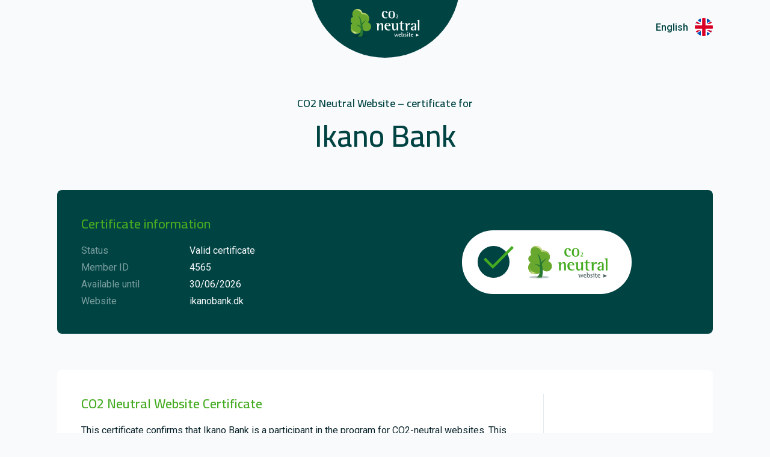

--- FILE ---
content_type: text/html; charset=utf-8
request_url: https://www.google.com/recaptcha/api2/anchor?ar=1&k=6LefF-UZAAAAAOvMgZdFMoCo36TUngcdVIU2NuPM&co=aHR0cHM6Ly93d3cuY28ybmV1dHJhbHdlYnNpdGUuY29tOjQ0Mw..&hl=en-GB&v=TkacYOdEJbdB_JjX802TMer9&size=invisible&anchor-ms=20000&execute-ms=15000&cb=2iamkge8t54j
body_size: 45683
content:
<!DOCTYPE HTML><html dir="ltr" lang="en-GB"><head><meta http-equiv="Content-Type" content="text/html; charset=UTF-8">
<meta http-equiv="X-UA-Compatible" content="IE=edge">
<title>reCAPTCHA</title>
<style type="text/css">
/* cyrillic-ext */
@font-face {
  font-family: 'Roboto';
  font-style: normal;
  font-weight: 400;
  src: url(//fonts.gstatic.com/s/roboto/v18/KFOmCnqEu92Fr1Mu72xKKTU1Kvnz.woff2) format('woff2');
  unicode-range: U+0460-052F, U+1C80-1C8A, U+20B4, U+2DE0-2DFF, U+A640-A69F, U+FE2E-FE2F;
}
/* cyrillic */
@font-face {
  font-family: 'Roboto';
  font-style: normal;
  font-weight: 400;
  src: url(//fonts.gstatic.com/s/roboto/v18/KFOmCnqEu92Fr1Mu5mxKKTU1Kvnz.woff2) format('woff2');
  unicode-range: U+0301, U+0400-045F, U+0490-0491, U+04B0-04B1, U+2116;
}
/* greek-ext */
@font-face {
  font-family: 'Roboto';
  font-style: normal;
  font-weight: 400;
  src: url(//fonts.gstatic.com/s/roboto/v18/KFOmCnqEu92Fr1Mu7mxKKTU1Kvnz.woff2) format('woff2');
  unicode-range: U+1F00-1FFF;
}
/* greek */
@font-face {
  font-family: 'Roboto';
  font-style: normal;
  font-weight: 400;
  src: url(//fonts.gstatic.com/s/roboto/v18/KFOmCnqEu92Fr1Mu4WxKKTU1Kvnz.woff2) format('woff2');
  unicode-range: U+0370-0377, U+037A-037F, U+0384-038A, U+038C, U+038E-03A1, U+03A3-03FF;
}
/* vietnamese */
@font-face {
  font-family: 'Roboto';
  font-style: normal;
  font-weight: 400;
  src: url(//fonts.gstatic.com/s/roboto/v18/KFOmCnqEu92Fr1Mu7WxKKTU1Kvnz.woff2) format('woff2');
  unicode-range: U+0102-0103, U+0110-0111, U+0128-0129, U+0168-0169, U+01A0-01A1, U+01AF-01B0, U+0300-0301, U+0303-0304, U+0308-0309, U+0323, U+0329, U+1EA0-1EF9, U+20AB;
}
/* latin-ext */
@font-face {
  font-family: 'Roboto';
  font-style: normal;
  font-weight: 400;
  src: url(//fonts.gstatic.com/s/roboto/v18/KFOmCnqEu92Fr1Mu7GxKKTU1Kvnz.woff2) format('woff2');
  unicode-range: U+0100-02BA, U+02BD-02C5, U+02C7-02CC, U+02CE-02D7, U+02DD-02FF, U+0304, U+0308, U+0329, U+1D00-1DBF, U+1E00-1E9F, U+1EF2-1EFF, U+2020, U+20A0-20AB, U+20AD-20C0, U+2113, U+2C60-2C7F, U+A720-A7FF;
}
/* latin */
@font-face {
  font-family: 'Roboto';
  font-style: normal;
  font-weight: 400;
  src: url(//fonts.gstatic.com/s/roboto/v18/KFOmCnqEu92Fr1Mu4mxKKTU1Kg.woff2) format('woff2');
  unicode-range: U+0000-00FF, U+0131, U+0152-0153, U+02BB-02BC, U+02C6, U+02DA, U+02DC, U+0304, U+0308, U+0329, U+2000-206F, U+20AC, U+2122, U+2191, U+2193, U+2212, U+2215, U+FEFF, U+FFFD;
}
/* cyrillic-ext */
@font-face {
  font-family: 'Roboto';
  font-style: normal;
  font-weight: 500;
  src: url(//fonts.gstatic.com/s/roboto/v18/KFOlCnqEu92Fr1MmEU9fCRc4AMP6lbBP.woff2) format('woff2');
  unicode-range: U+0460-052F, U+1C80-1C8A, U+20B4, U+2DE0-2DFF, U+A640-A69F, U+FE2E-FE2F;
}
/* cyrillic */
@font-face {
  font-family: 'Roboto';
  font-style: normal;
  font-weight: 500;
  src: url(//fonts.gstatic.com/s/roboto/v18/KFOlCnqEu92Fr1MmEU9fABc4AMP6lbBP.woff2) format('woff2');
  unicode-range: U+0301, U+0400-045F, U+0490-0491, U+04B0-04B1, U+2116;
}
/* greek-ext */
@font-face {
  font-family: 'Roboto';
  font-style: normal;
  font-weight: 500;
  src: url(//fonts.gstatic.com/s/roboto/v18/KFOlCnqEu92Fr1MmEU9fCBc4AMP6lbBP.woff2) format('woff2');
  unicode-range: U+1F00-1FFF;
}
/* greek */
@font-face {
  font-family: 'Roboto';
  font-style: normal;
  font-weight: 500;
  src: url(//fonts.gstatic.com/s/roboto/v18/KFOlCnqEu92Fr1MmEU9fBxc4AMP6lbBP.woff2) format('woff2');
  unicode-range: U+0370-0377, U+037A-037F, U+0384-038A, U+038C, U+038E-03A1, U+03A3-03FF;
}
/* vietnamese */
@font-face {
  font-family: 'Roboto';
  font-style: normal;
  font-weight: 500;
  src: url(//fonts.gstatic.com/s/roboto/v18/KFOlCnqEu92Fr1MmEU9fCxc4AMP6lbBP.woff2) format('woff2');
  unicode-range: U+0102-0103, U+0110-0111, U+0128-0129, U+0168-0169, U+01A0-01A1, U+01AF-01B0, U+0300-0301, U+0303-0304, U+0308-0309, U+0323, U+0329, U+1EA0-1EF9, U+20AB;
}
/* latin-ext */
@font-face {
  font-family: 'Roboto';
  font-style: normal;
  font-weight: 500;
  src: url(//fonts.gstatic.com/s/roboto/v18/KFOlCnqEu92Fr1MmEU9fChc4AMP6lbBP.woff2) format('woff2');
  unicode-range: U+0100-02BA, U+02BD-02C5, U+02C7-02CC, U+02CE-02D7, U+02DD-02FF, U+0304, U+0308, U+0329, U+1D00-1DBF, U+1E00-1E9F, U+1EF2-1EFF, U+2020, U+20A0-20AB, U+20AD-20C0, U+2113, U+2C60-2C7F, U+A720-A7FF;
}
/* latin */
@font-face {
  font-family: 'Roboto';
  font-style: normal;
  font-weight: 500;
  src: url(//fonts.gstatic.com/s/roboto/v18/KFOlCnqEu92Fr1MmEU9fBBc4AMP6lQ.woff2) format('woff2');
  unicode-range: U+0000-00FF, U+0131, U+0152-0153, U+02BB-02BC, U+02C6, U+02DA, U+02DC, U+0304, U+0308, U+0329, U+2000-206F, U+20AC, U+2122, U+2191, U+2193, U+2212, U+2215, U+FEFF, U+FFFD;
}
/* cyrillic-ext */
@font-face {
  font-family: 'Roboto';
  font-style: normal;
  font-weight: 900;
  src: url(//fonts.gstatic.com/s/roboto/v18/KFOlCnqEu92Fr1MmYUtfCRc4AMP6lbBP.woff2) format('woff2');
  unicode-range: U+0460-052F, U+1C80-1C8A, U+20B4, U+2DE0-2DFF, U+A640-A69F, U+FE2E-FE2F;
}
/* cyrillic */
@font-face {
  font-family: 'Roboto';
  font-style: normal;
  font-weight: 900;
  src: url(//fonts.gstatic.com/s/roboto/v18/KFOlCnqEu92Fr1MmYUtfABc4AMP6lbBP.woff2) format('woff2');
  unicode-range: U+0301, U+0400-045F, U+0490-0491, U+04B0-04B1, U+2116;
}
/* greek-ext */
@font-face {
  font-family: 'Roboto';
  font-style: normal;
  font-weight: 900;
  src: url(//fonts.gstatic.com/s/roboto/v18/KFOlCnqEu92Fr1MmYUtfCBc4AMP6lbBP.woff2) format('woff2');
  unicode-range: U+1F00-1FFF;
}
/* greek */
@font-face {
  font-family: 'Roboto';
  font-style: normal;
  font-weight: 900;
  src: url(//fonts.gstatic.com/s/roboto/v18/KFOlCnqEu92Fr1MmYUtfBxc4AMP6lbBP.woff2) format('woff2');
  unicode-range: U+0370-0377, U+037A-037F, U+0384-038A, U+038C, U+038E-03A1, U+03A3-03FF;
}
/* vietnamese */
@font-face {
  font-family: 'Roboto';
  font-style: normal;
  font-weight: 900;
  src: url(//fonts.gstatic.com/s/roboto/v18/KFOlCnqEu92Fr1MmYUtfCxc4AMP6lbBP.woff2) format('woff2');
  unicode-range: U+0102-0103, U+0110-0111, U+0128-0129, U+0168-0169, U+01A0-01A1, U+01AF-01B0, U+0300-0301, U+0303-0304, U+0308-0309, U+0323, U+0329, U+1EA0-1EF9, U+20AB;
}
/* latin-ext */
@font-face {
  font-family: 'Roboto';
  font-style: normal;
  font-weight: 900;
  src: url(//fonts.gstatic.com/s/roboto/v18/KFOlCnqEu92Fr1MmYUtfChc4AMP6lbBP.woff2) format('woff2');
  unicode-range: U+0100-02BA, U+02BD-02C5, U+02C7-02CC, U+02CE-02D7, U+02DD-02FF, U+0304, U+0308, U+0329, U+1D00-1DBF, U+1E00-1E9F, U+1EF2-1EFF, U+2020, U+20A0-20AB, U+20AD-20C0, U+2113, U+2C60-2C7F, U+A720-A7FF;
}
/* latin */
@font-face {
  font-family: 'Roboto';
  font-style: normal;
  font-weight: 900;
  src: url(//fonts.gstatic.com/s/roboto/v18/KFOlCnqEu92Fr1MmYUtfBBc4AMP6lQ.woff2) format('woff2');
  unicode-range: U+0000-00FF, U+0131, U+0152-0153, U+02BB-02BC, U+02C6, U+02DA, U+02DC, U+0304, U+0308, U+0329, U+2000-206F, U+20AC, U+2122, U+2191, U+2193, U+2212, U+2215, U+FEFF, U+FFFD;
}

</style>
<link rel="stylesheet" type="text/css" href="https://www.gstatic.com/recaptcha/releases/TkacYOdEJbdB_JjX802TMer9/styles__ltr.css">
<script nonce="NJH0yWpbQfjVURXjyyXIbA" type="text/javascript">window['__recaptcha_api'] = 'https://www.google.com/recaptcha/api2/';</script>
<script type="text/javascript" src="https://www.gstatic.com/recaptcha/releases/TkacYOdEJbdB_JjX802TMer9/recaptcha__en_gb.js" nonce="NJH0yWpbQfjVURXjyyXIbA">
      
    </script></head>
<body><div id="rc-anchor-alert" class="rc-anchor-alert"></div>
<input type="hidden" id="recaptcha-token" value="[base64]">
<script type="text/javascript" nonce="NJH0yWpbQfjVURXjyyXIbA">
      recaptcha.anchor.Main.init("[\x22ainput\x22,[\x22bgdata\x22,\x22\x22,\[base64]/[base64]/[base64]/[base64]/[base64]/[base64]/[base64]/[base64]/[base64]/[base64]/[base64]/[base64]/[base64]/[base64]/[base64]\\u003d\\u003d\x22,\[base64]\\u003d\\u003d\x22,\x22w79Gw605d8KswovDugbDvkU0e2NbwrTCnhDDgiXChxVTwrXCtwTCrV8Rw5oJw7PDgTPClsKyVcKhwpfDicOKw4MqDh9Ww59zF8KewrrCuk/Ck8KQw7c2wpHCvMKuw63CiQdewq/DpyBdHcO4BxxcwpHDpcO5w4vDtBdHX8OIDcONw6NyCcOZEFUdwpECS8OLw4Bxw7IRw6/CiG4Pw6nDv8KLw5rChcOMCUM0KcODIQ3DkEzChx1gwpXCv8KzwojDi2fDkMKbCCfDnsKjworCnMOuTibClEXCuXkrwr/DqcKQfcKTfcKowpBFwrTDr8K8wrsow5LCt8Kbw5rCsT7DpW97VsOrwqM9JGrCrsK/[base64]/CvmfDkcOlIExXwoXCgFUbAsKWScOqwqjCgcKxw57DnEHDpMK6dUsNw6HDlH/CtUbDnl3DssKEwrMDwpPCvsODwotIQRxlXcOYZGEZwqnCgScsTjFXRMOPc8OYw47DmQYYwpjDkThPw4zDvcOnwq5Cwo/[base64]/[base64]/ClcKyVMKCwosyw5nDu8ObKy/CsW3CvEfCjVLCmMOeQsOve8K/a1/DncKJw5XCicOkesK0w7XDscONT8KdJsKtOcOCw4hnVsOOF8OOw7DCn8KhwpAuwqVPwpsQw5Muw6LDlMKJw53CscKKThkUJA1HblJ6wr48w73DusOIw6XCmk/CpcOjcjkxwpBVIm0fw5teRUjDpj3CojEswpx2w48UwpdMw78Hwq7Dsxlmf8OQw4TDry9QwrvCk2XDr8KTYcK0w6jDnMKNwqXDnMOvw7HDtjbChEh1w5bCo1N4GMONw58owrTCsxbCtsKgA8OXwoDDoMODD8KQwqBvERHDqcO/EyZ3B39dDERUOnLDg8OBAl4vw49qwp8vODVLwpTDpsO3FVUyf8KdCEN1TRk9S8OKQMO6I8KkJsOmwp4rw4RzwoUlwr9iw7xpWj4YN1xIwp46ciDDhsKTwrpAw5vCjn7DmRLDs8OjwrLCoRjCnMOEVsOCw44VwpLCsEYUMCYEPcKWGicfGMKHHsOiSirCvT/DucK1EhpEwqIBw7Ndwr7Dn8OtWUwjc8K6w53CrWXDkw/[base64]/CqWd+HcK/w5JdwpjCiMKAf8OsEzHCtwTCmizDqTodFcKCUAvCm8O+wp5MwpdDRcKTwoLCjhvDi8OJBGvCqkAXKMKiX8K1ZT/DmhPDr2XCnXUzZ8K1wpPCsDdsLThKXyRlUEVJw41xKA/Dhl7Dl8Kow7XCvEBBa3rDjUAiZFvCj8Omw6QFFcKJcVgnwqFVXkZmw6PDtsKXw6XCgy0swoxocgQZwqJWw53CmRpyw55SN8KNwoDCo8OAw44Sw7lFBMKBwqjDtcKPYsO4w4TDm1/DginCv8KbwoHDpSYyMFJzwo/DjCPDlsKLDTrCiyVNw77DvAfCujYzw4JMwoLDusO2woUqwq7ChBDCuMORwr8jBigQwrEyBsOLw7zCoUvDpk7CmzTCt8Ohwr1RworDhcK0wr3CimJ2eMO+wq/DkMKBwpMbCGTDk8Ouw7s5BMKhw7vCoMOfw77DocKKw7zDmzTDq8Kywoprw4haw4U8L8ONSMKEwoNkLsK/w6rCocOsw483ewc4eh7CqEPDvmrCkVLCqm8aaMOUb8OXDsKPfnAJw4k4ew3CpSfCtcOrHsKRwqvChkZEwpFfAsO2PcKgwrR+fsKhTcKYNTxjw5JwQgptesOtw7HDgD/Chjd6w5TDk8K0dsOsw6LDqhfCtsKadsOwPy1MOcKsaTh5wo8XwoQJw6Z8w447w7V3SMORwo4Ew57DhsO8wrICwq3DkVEqWMKVSsOlA8K5w4XDs3oMQcKwJsKqYFzCqnnDplvDhH9gR0HCnwsZw63DlUPClno3T8Kxw6nDlcO9w5HCiTBCCMO3PDg/w65sw4rDuSbCnMKVw7Zrw7TDmMOtVcOfGcKOWcKScMOCwrQVZ8OJHEEuWsKzw43CmMORwpDCjcKnwozCqsOwF2NmCnLCp8OaP1VjXzcRXTx8w5fCq8KFGQLCkMOAN3HCrFhJwrYBw7vCscKew7JYCcO6wpAwRzzCtcKMw5NDBSfDgl1Nw4/Cu8OLw4XCgTTDr0PDicK6wq06w6l4ZBg/wrfCjQHDsMOqwpVEwpfDpMOGbMOkw64QwpNOwrTDki/DmMOLBkPDjcOMw4rDnMOMXsKIw6RpwrYwMUo9EUt6GVPCml1VwrYKw4/DpcKNw4fDgsOFI8OXwrMOWcKQd8KQw7nCtEw4EhzColrDn3TDk8Kkw7XCnsOJwo1hw6JddTzDkDDCowTCjjTCrMOYw71ZT8KFwq9rOsKqacOOWcO9w4PCvMOjw7FdwrAUw6jDlQ4Zw7INwqbDiAVwcMOBXsO/[base64]/Ckz0kwrrDkMKLw7fCqEvDunnCr8KBw68cw6LDqW1SIsOvwq8hw5nCtR3DkQPDu8Onw6vCmhPCl8OqwofCp0HCmcO/wr/[base64]/CniV8E8Oyw4bDvDzDon9GSlHDqx4PwpTDuMO9HQU/w6dfw4wtwqjDpcOGw4cmwr0zwqXDk8KkJMO5WMK6PsOswqnCoMKtwrAdW8OtRkVyw5vCi8K5a0BmNnlrf3dqw7vDm20FNj0odmXDgQjDmjTCtVdAw7HCviUQwpXCiT3DmcKdw5gIT1INOsKhel/DqcK+w5IRWQ/[base64]/CucK6w4Yow5Qvw7TCiMOiw5ZFTlgVZ8Kow7FHOsO1woBKwrJVwolWMMKlXifDlsOePMKGScO8PUDCrMODwobDjcOAa357w7bDqgwGBDnCpVnCvCEew7TDnx/CjBQMU2PCtmlowoTDvsO6w7fDqSIEw7/DmcOuw4TCmA0VNcKtwpZXwr1KKcOnBzXCtcKxHcKZDxjCvMKTwoIEwqUfIcKDwpDCiwMOw4DDocORN3rCqB8Ow7Brw7LDmMO1w5MtwqLCtm0JwoEUw50KKFDChMOiF8OCAMO0ccKnYMK3ZEElcBx+UW/[base64]/wpVkMsOvwrJ9OMO/w7zCr1MUS2E0w507wpEyF0wwXcKCdcKdPU3DuMOuwonCi2xWB8KZdGQRw5PDqsKIMMK9WsObwoN6wpLCnkJCwos9L13DsltdwpgXNjnCgMORMRhGSmDDlsOxSi3CojrDvB9jRT1Twq/Ds17Dgm9VwojDmRoGwqUDwr9rKcOgw4ZXCk3DvsKbw6h+ACMWM8OuwrDCqU4jCRHCjjvCg8OGwp9Vw7/DmDbDjMOPRsOJwrTDg8Ogw7FGw4xFw7zDmsOcwqxJwrhswo3CpsOCesOMYsK3Qnk4BcOKw53Cv8O/DsKQw6rDkW/CtMOIETPDpMOHVCRywqIgWcKoR8KMOMOcGsKEwqLDkhBNwrVLw40/[base64]/wrk8w4vDmCHCs8KKF8K9w7HDhcKnw7zDjnXDk8OLwoJhBX7DgMKBwoPDuhl9w75PLzLDrgdWN8O+wpfDsAAAw6hoekrDpcKZLkchaycAw5/CnsKyQGLCvAdFwp8Yw6jCq8OdS8KmPsK6w4IJw7JkN8OkwofDt8O1FD/ClFzDgycEwpDCpj9SLMKZRhRUM0djwoXCosKOHmpRQx7CpMKxw5FYw5rCn8K/LsO8bsKRw6fCqitsLl/DhRwxwqUZw5DDssOeW3BRwpfCmFVJw4jCs8OGM8OzacKZeD1yw5bDo2rCllXCkmNrVcKaw6tSdQE/woUWSivCuCs2aMKQworCkwZ0wp3DmhTDmMOPwpDDuGrDtcKxBcOWwqnChxPCkcO2wqjCtR/[base64]/DoX3ChMOzcRbCrcK1GQgew6PDjsKrwpluDcKnw702w5wYwogeLAtdR8KHwrBpwqLChWDDpcKOGgHCqi/[base64]/CiD7CoMOTA8KJanV/w67DrsOBT8OmwrwRIsKcBUDCkcObwpnCqWDCp2Yfw7/[base64]/RwtfGcOATMOxw6gbw73Cm1jCoMOiw7rCvsO6w78hJGJrccOpZH7Co8K+Cns8w7c6w7LDrcKdwqXDpMOBwpvCpSQnw6TCvMKzwqFTwr/DhzVwwpbDjsKQw6VSwrsTP8KXOsOuw4HDjkA+YRh+wozDvsKVwp7CvnXDgVnDtQTCuGHCozTCnlBCwpYvW3vCicKcw4PChsKOwqd/BSPDiMOHw4jDnWMMBsKqw7rDoid0wowrNHAnw5gHPWvDhl5pw7QMNVl9wpjCg2YYwp5+PsKzXzHDpXPCv8OSwqHDlsKEc8KWwpU+wpzDo8KVwq5dEsOywr3CnsKYGsKycBbDkcOLGCzDmE0/b8KOwp3CuMOnScKSSMK5wpDCgWTDoz/[base64]/Cjl3Dg8KZw6lBcsK7USjCs8KAOBAKETkUwq1fwotjcB/CvsOWYhDDr8K+PwN6wpRtF8O+w4HCiT3ConjClzTCsMKTwobCpsOWd8KeSlPCq3ZPwpkTZsO/w4duw6FQLcOCLEHDkcKvcsOaw6XCv8KFAFgYNsOiwrPCm1RawrHCpXnDmMOsMsOUOQ3DpD/CpjrClMOddSHCswJow5J1XRlcfsO5w41cL8Kcw7XClWvCgFPDssKsw5jDoylVw7/Dp0ZbKsOfw7bDiirCmD9fw4jCkBsLwpHCgsKOQcOxYsK3w6PCplhje3bDjkBzwoJlRAXDhzATwpTCiMK+UUgUwoFZwpZ4wrgyw5IfNsOMfMOxwrRmwo0kQHTDsGE5BMOnwqzDrWxow4Fvw7zClsO7XsKuFcOSWWdTwotnwqvDh8OzI8KRf0cvBcOzHCfCvULDtG/DjcKlbsOBwp8lFcO+w6rChBkwwrTCtsO6RsK8wrbCnhbCjnwIwrk6w4Amw6B+wpEcwqJ4QMOpFcKww6vDqcK6E8OvKGLDgAkpAcOdwr/CrsOXw4ZAc8O2AcO6wqDDl8O5UmIGwrrCuXfCg8OsPsOiw5LClwfCsCwoSsOiDjl8M8OCwqJ/w7QFw5DCnsOoMhhiw6bCnHfCvMK+fiAmw7jCtSfCoMOTwqDDvkfChh81A0zDiiIPNMKyw6XCoyrDq8O4PA7CrRFvKVN4eMO/TkXClMO3wox0wqQmw7t0JsKJwrvDtcOMwr7Dq2TCpFk+ZsKcMcODD1HCk8OWeQhzccO/dzhIAR7ClsOWwq3DjS3DkcOPw44Tw4IGwpILwqQbYn3CqsORYsKaO8K+JsKGQsKBwpNww5RAVxEGaxM7w7LDtW3DtGpTwovCpcOVfAMCYg7DosKUHwRxMMK+CzTCkcKBXSpTwr11wpXCpcObUGnCiDHCi8K+wonCncKvGzvCnUnDgUXCgsO1MEzDlQcpAQrDshA4w4/DnsOHdj/[base64]/DkD0Kw6PDrMOyTWDCpTgcOjnDpwpyw4sKFsOPPBXDiRrDhMK8XGg3MAfDiQ5Vw7NCfF0yw4powrMEME7Do8O3w67CjC0ENsOVH8OjEsO0VkAPNcKmAMKMwqIMw7zCrDFkbAnDqhg8MsKoD2FgByx9BXcrXA3CpEHDkjfDpCo/w6VWw64pGMKiUVZuIcKfw7nDlsOKw4HChSFGw5kYR8K6YsOCTljDmlZYwq5bC3fDqizCk8O0wrjCpHZ1aR7DpzNlXMODwqgdHxd7W0FIUkRjDS7CpkXCiMKuVRbDjQzCnCvCpwHDpD/DmSDChiTDgcKzVsKTKBXCqcOAWBY+Gj4BJwPCv0sJZTVRUcKuw5/DisOfRsOhO8O+I8KKeWsLVFlAw6DCkcOFBUR5w7LDvUTCocO4woHCrEHCuGc2w5NDwoQEKMK3wqjDpHUowoLDs2TCnMKZI8Ouw6g5J8K5TTBeB8K5w6hEwovDmFXDtsOBw53DqcK/woEEw6HCvA/DssKgO8O3wpfCvsO4w4HChFXCjmVjfWPCvwYCw4g0w6zDujTDkMK9w5/Dhx0aKcKrwpDDlsK0LMOSwos6w4/DnsOjw7HDiMOawobCtMOiFgQ5bSECw71JGcO7CMK+YAlGXicPw5fDg8O+w6R2w7TDmmxQwqE6wovChgHCsAhawqPDjyTCqsKCdHFGXwbDosKoLcOPwoIDWsKcwrfCh27Cn8KGAcOjImLDhxkVw4jDpx/CnGUoK8OKw7LDuyXCnsOjIcKhd3wAZsOmw6AZCgfCrx/ChXJCAcObKMOMwpfDhQTDn8OdbAfDrGzCqBMgXcKJwq7Dgx7CuSzDl1zDlVXCj2jCrRUxChXCjsO6X8Odwr/DhcOTDTFAwqDDrsOqw7cBECxOAcOTwpo5IcOjw5gxw4PChsO3QkgBwovCqwcDw6bDg3xEwowUwp1eVm7CjcOhw4vCqMOPdQjCoh/[base64]/[base64]/Do8O6w5/CpcKeworCoMOdb8KDw70YVsKUwq07wrHCl3gNwo50wq/ClyjCsng2P8OGV8O6XSowwpQuZsObGsOJR1l9GErCvl/[base64]/ZBbCuMKNA3luw7HCjsKlWWJtG2zCscOsw50vw7fDnsK5F2cxwq5bXsOPbsK9aCjDggY0w5pzw5jDp8KeOcOgcT8ow6jCskltw6XCosOYw4/CuEEFYRbCksKAwpR6AlRjOsOLPl91w6BTwrE6QX3DmMO7D8OTwqJqw4x4woYTw69mwqozw6fCgV/Cvl8AJ8KTHCMrOsOUEcOfUi3CqTxSKG1HZiYbDsKYwqtGw6kZwqfDsMO3DMKlBsOWwpnCtMOLVhfDhsK/[base64]/GcOnGsO/GsOaCFkqcCHCkkHCosK1Bi5Aw4cyw7vDmBBkMVfDrT5UesKfNsOWw6zDpcKLwr3CjATCk1bDrE16w4/CoHTCnsO6wqXCgVjDl8K4wrFgw5VJw7wew4Y8Gh/CkjzCoSRjw5/[base64]/[base64]/[base64]/P8KuwoAJwqHDqUjCicKyeGkdHQbDq8OwGsOFwqvDjsK6ahTCsTPDlGxXw4HClsOaw6cPwo3Cs3/[base64]/[base64]/dF7DsVsbMsO6wrDDjsKtw5MvHVnDgsOwURNxAsKOwoHCncOtw6nDu8OAwrbDn8Oew5rCm1dmTsK3wpNqJSwUw6TDvyHDv8OVw7nDu8OmVMOowr/Cs8Kjwq3CuCxdw5ICX8ORwo14woxPw7rDisO5CGXCnFbCgQxmwpwVP8OIwpbDvsKYTsOmwpfCusKYw6pDOjPDjsO4wrfCu8OMR3nDm1lvwqbDkTI+w7vDlmjCgHVyUmMsccO+PHFkY1DDjVPCrMOewoDCo8OfEU/CmxLCjQ8QDA/CrsKDwqwHw4pwwr5rwoxzbgTCpFzDjMKOd8KKesKrRTZ6wqnDpHZUw7PCsmjDvcOFT8K4PiXCgsO7w63DtcKQw7ZSwpLCrsOPw6LClClGw6tvK2jCkMKyw6DDqsODRjc7ZANDwrwPWMKhwrVDCcOVwrzDgsOGwpzDo8O0w75ow77Dp8OOw4luwqxtwoXCjBc/[base64]/wrfCuMOGAMOweGfDtMOUIFRZaFM5dcOUIWErw6xlG8O6w5XCpXZgAULCsz/CoDQUc8KSwqBeXWYXdQfCsMOqw5cqe8OxW8OiREdvw5R0w67CuxLCgMOHw5bCgsKBwobDoG0Pw6nCvG8ew5rDj8KfQsKWw7PCmcK3VnfDh8KnZsK2LMKPw7J+NMOjZgTDgcK7DxrDo8Ojwq/CnMO2aMKhw5rDowbCnsOfSsKNw6YICyzChsOracOgw7Vewo1/wrY/HsKVeVdawqx3w7UmGMKTw4DDr1RZesO0enVPwpXDicKZwpIxwrZgw6QSwrHDrMK6VMO+FMO1wph4wr/ClHrCtsO3K0xCY8OgDcK/eEF2WUvDhsOqZ8KnwqABZsKfwrlGwrdcwoU0YMOWwrzCqsO7w7UVGsKmP8O0f03CnsKQwrfDncOHwp3CiEEeWsKbwpfDqy4nw7rCvMOqK8OzwrvCuMOLYi1Qw5bCsWYtwqnCj8KwX0EXTMO7Sz/Du8KDwrrDkgEFLcKVAXPCp8K8diU1e8OlQUd0w67Cu0s1w5tnInvCiMKsw7PDjsKew73Dh8O+L8OOw5fCkMOPSsOdw7HCtsOdwrTDrkRJMsOFworDpsOIw4c+IhcJdsOIw5jDlRstwrBxw6TCqUBZwqXDu0DCtcKlw6XDv8Ocwp/Dk8Ktf8OPZ8KDQMOfw6R5w5N0w6BSw5zClsKZw6cXecK0YVfCpmDCvBzDt8KBwrPCoW3CpMK/LmhVYhzCrSnDk8OzGMKwUn3CosOjHkooDMOySgXCmcOzasKGw5tjPD8Fw5nDi8Oyw6HDuAhtw5jCt8KqaMK0fsO8AxzCp040RRrDj3vCjgrDmjdLwo1oP8KTw5BZD8KTdsK3CsOdwodKORbCo8Kaw4pzZMOcwoIfwpTCgwpvw7/DiC5gXV1eEyzDkMK7wq9fwr3Ds8Ofw5Zkw4XDsWwbwoQIQMKbPMOAMMK9w43CosKoTkfCjRgcw4E6w78Ow4UYw5tGaMOxwojComc0FMOvJkTDkcKULWHDlUNmXmDDlHDChmTDocKPwok4woRYKjfDn2ZLwo7DmMOFw6pjUMKnQ0rDuz/DpMOww48CL8Oiw6NvUMO1wqjCoMKdw5XDvcKzwqZ3w4QxQcO0wp0Wwo3ClTtEOsOIw67CiCtdwrbChsKHJQlbw4Ugwr7CvcOzwo4QIsOywpUdwrjDqcOgAMODO8OTw7ZOXATCqsKvw4hXIw7CnDXCoSEjw4vCr0g5wqLCk8OwLcKADzo8wp/DocK0AUbDosKlKUDDjU/DngvDqSYzQ8OQGMODYcObw45Vw4EQwqTDocKawpbCui7CmcOkw6U1w5vDogLDglpfaB4+HyvDgcK1woMDNMOgwohIw7I/woIeLcKmw67CnsOhfTJvOsOBwpRAwo/ChidDbsOkRGLCl8OmOMKxXcOhw5RSwpFLX8OZGMK2E8OFw6PDpcKBw4fCnMOIPDbDiMOMwoM9w5rDo3xxwphwwpvDjR4wwpPCiEJfwqbDq8OXESYkBMKBw7t3cXnCqVfDlsK9wq9gwo7CknnCscKhw44wUT8lwqECw47Cg8K/ccKMwqrDiMKZw5cYw6TCnsKewp0KNMK/[base64]/[base64]/DoGZiMcKjw4DCocOIfAbDu8KtXsO4wrbDvMKSe8KGfsKCw5nDoihewpFCwq/[base64]/DuMOwwqsbwpjDlFTDpgo4wr/[base64]/[base64]/CiMOVQMOXe3EQaEXDocKnGxcafwcTJsK/QnPDh8O9SMKXPMKAwo3CqMKbXQTCgHZ9w6/DiMO1wpzCncO6ZlbCq3jDvcKZwoQxZljDl8OWw5HCq8KhLsK0w4sJEnbCjn1vM0jDnsOGGg3DhX3DkxxCwqR9QiHCsVcrw6rDjQcqw7bDgMO7w53DlzjDtcKnw7JpwrrDvMO6w4obw6xCwoPDmw3Cu8OIP1QeX8KKHC8cGcOVwr/[base64]/CusKpw6ojw6BKNsOHwoDDkAnClXwPw6ILw4RPwr/CsWADDlNawoFewrLCoMKbdxcteMOhw7MhGWwGwrx+w5wVElc9wpzCkl/DsxZKcMKNdzHCkcO9cH5FNlvDh8OrwqbDlygoVcO4w5DCnyUUJQfDvRTDqXk8w5VHMMKGw7HCq8OLB2Uqw4/CqzrCrFl5wqkNw7fCmEEwSjcSw6HCnsKbDMKkBz3CgXbDpsKnwoDDmDFfRcKQNHXDtCjCnMOfwoFEZB/Cs8K5bTogL1TDgMOcwqh3w5HDksK8w7bDrsOowqvCu3DCg2VqXCQQw7zDuMOnMSDCnMOIw5RFw4TCmcOFwoHDkcKww5zCscK0wqPCqcKpPsOqQcKNw4rCqSRyw5zCsgsWJcOVDEdlG8OAw50LwqRFw4nDpMOBbURiw6wcQ8O/wolxw4TCh2jChXnCi3kHwonCnnRWw4ZeFhfCsFfDsMOcEcOBXRJ+ecOVR8OoKFHDhiHCoMKVWjTDqMOZwojCgTwveMOfd8Oxw4AnYcOIw5vCpBMvw6zCs8OsGTfDnTzCuMKTw4vDvhzDqnMiccK2bTrDkVjCm8OSw70uZcKcYTUXQsOhw4PCryvDn8K+NsOHw4/DncKpwoI9QG/ChnrDkxhEw5h7wrjDrMKgw4PCvcOtw5DDogMtSsOvaRcZfmXCuiYMwqvCpl3CkAjClsKjwrltw5oOLcKYYsOCb8Kiw69/GB7DiMO1w65VXMKhZB7CusKFwqvDsMO1dS3Chjw4QsKOw4vCvlvCi1zCiiHCrMKpOcOOw6Z8OsO4fQAGHsO1w6jDucKqwrNEcmHDuMOCw73DpGDDpVnDpAQ9fcOcT8OEwpPCnsKUw4PDrmnCrcK1fcKINh/[base64]/DuMKow7HCkMOgw7QRBMOaD8KlCWZzHkQof8Ohw5UjwpZRwoQsw4ZswrNvw4N2wq/DkMOmXHJUwrAxPzjDuMKxIcKgw4/[base64]/Dh8KTw5LDlMK+wpXCgBvCgVDCmFB6GHjCgTXChizCrMOkCMKERBERM03Dh8KKEUzCtcO5w4XDkcKmIRokw6TDklHDg8O/wq1rw51pEcKRBMOnXcOvOHTDvl/Cm8KpGGpAwrQrwqVOw4bDv00SPUE1McKow4ptS3LDn8KgWsOlPMKdw6Zpw5XDnhXDm0nCqy3DssKxA8K/Wn9bNG9CXcK9S8O1G8OeZHFbwp7DtUHDjcOadMKzwrvCg8KywrpSQsKCwoPCnSjDt8K8woHCulZXwqtOwqvDvcKjwq7DjEDDuBwjwr3ChsKPw4EOwrnDnTM2wpTCk21jAsO/b8OMw5FpwqpNw4zCkMOFFlZ3w5pqw57CuEvDn1PCs2/DnlsSw5w4QsOBXW3DoEoBZ1o5Q8KtwoDCq01wwprDm8K4w5TDglgEHnFvwr/DtxnDuQYEJiocc8Odwr9HUcKxw6LChx4mEcOfwr7CrsKjb8KMHMOJwoF3UMOvAjYvRsOzw5vCo8Kgwodew7YLaXHCvQHDgcKAw7fDrMOmNC51Z2IgIEnCh2fCvDTDuiZxwqbCrnnClgbCnsKow50/[base64]/CoMKbOsOaZ0vDssOEwozChgdmwq5qT8Kpw6Ric8O7KEvDr1fCvhgmDcK8bHPDp8K+wrLCqjTDunvCrsKvXF9+wpfCnTrChl3Cqw1AL8KOZcORJkXDnMK3wq3Do8K/ZAzCmnIZBsOLSMOQwot5wq3ClsOSNMKOw6XCki/DoSzCsGFLfsK6TGkKw5LCmx5qccO2wrTCpVzDtT48wpF1woUXGE7CtGTDuVLDvCvDnlvDhS/[base64]/CssKNYX7DsB3Dt03DpsKJw6XCqcKIBGXCkhoJwq45w7Bqwq14wrlLaMKnN2orKlPCosKnw4l5w7ksE8ORwqVHw6DDpCvCmsKjKMKGw6bChsKWTcKfwonCmsO4TsOXdcKqw6nCg8Ojwrs6woQcw57DqG0hwp/CgVfDtcOrwpIOw7zCqsOne0rCj8KzPAzDgX/ChcKJDS7CjMOOwovDvkJpwpNww7l9H8KqDwtKbDc8w5ktwqXDqishTcKLMMKlasOTw4PCisORCirCrcOYTsKgN8KZwr4xw6VfwpXCnMKqw6BXwqXDhcKSw7kuwpnDqULChTAfwp0nwo9fw7HDtAFyfsK/w5/Dn8O5RG0tTsK7w7R4w77Cpno0wpnChsOvwr3CqsKEwoDCvcK9SMKmwqJgw4EIwotlw5nCixwFw4rCniTDsW/DsRdLRcO3wo5lw7wOCcOewq7DucKfTR3DujlqU1jCqsOjHMKSwrTDtzDCsFEVR8Khw5knw54MLm4Xw5TDm8K2Q8OfVsKsw5lkw6rDr0PDgMO9PxDDkxPCmsOSw5BHBhDDsGVTwqIpw4s/J0PDqcOzw61gLXDDgMKgSSPDh0ISwp3CqBfCgXXDjjQOwrHDvyvDghpADn9zw73CkzjCk8ONdws3Z8OlB0TChcOtw6nCrBDCr8KoQUNXw7ZwwrV+fwjDuQLDvcOKw4Ilw4XDjj/DkABlwp/DvRxfNj4mwqINwp7DscKvw4d4w4FMTcO5WF9JDiJdQHfCkMKzw5gfwokdw5rCiMOxKsKqIcKIJkfDuGrDjsOHWhkjMV1Iw6ZyK2bDiMKqVcK1wovDiWnCncKjwrPCkcKNwo/DqRPDmsKienLCmsKmwoLCvsOjw6zDo8OzKSnCm3HDhMOpwpbCusO/[base64]/[base64]/DoMK5SsO3w7Jvw7vDumtfCcO5NsK7eRDConI/T3jCvw3CvMOmw58kN8OuZMKmwpxBN8K+fMOow7HCiiTCicKsw6o7UsOWQy8WDsO1w6TCtcOHw6nCghl4w5dmwrXCo1sZKhwuw5XDhB/Dm1JMWzoELCZ9w6LDoyFzEyltTcKow6oMw4jCjcOzYcOfw6deKcKwEMKISlwtwrPCvi/[base64]/SALCnxxmwpfDlxrCkWIrwp7DvSXCugUew67Cv0s6w5MAw6jDpRHCtSIUw5rCgEFAE3AueFLDkR8YFMOjVHbCpsO/[base64]/CvcKNwpPDr0XCkR7CpMKrwqdEOlPCrGUJw6sZw4tYwoZgLsOrUhgPw5nDn8K9wrzDrH/CqSjCozrDllrCmUdPScOxXlEXBMKqwpjDoxUjw7PCrgDDo8KzC8K8d1DDjMK1w6zCvxTDphYsw7DDigNLZ1dVw7ENLcOeEsKfw6zDgULCn1DDqMKIUsKESCF2a0ETw4fDn8OGw6rCiWYdGCzDikUELsOhKRlbRETClXzDiX0uwpI/w5dzQMOrw6U3w4cfw654asOtDlwjEFLCjFLCkCYQRi4kAg/DpcK0w6QDw43DiMKSw7R+wrXClsKMPBgkwqnCuxXCo2lrccOPc8KJwoPCnMKRwq/Cs8ONYnPDgMOhQ3XDojN+f3NiwoMxwowkw4XCrsKIwonCocKiwqUPRjLDmWMZw6TDtcKYWWg1w7cEw451w4DCuMKww7HDm8OqaxpjwpIPwrQeaA/CqcKDw7sowqduwqpibQXDl8K0NholCTPDqsKaEcOowrbDt8O7asKmw6AMFMKCw7srwpPCr8KGVkBnwo0Kw5p0wpVIw7nDpMK0UcK7wpJeYRXCtk8Fw5cJVSUfwr8DwqvDssO7wpbCksKQwqYrwrRbHn3DgMKLwq/[base64]/KHx/w4LCmMKiMxnClVzDosKhd0MbUBoKBSfCoMO7IsOjw7dXEcO9w64cAnDCknvCqlbCo03Cs8OKfDXDvcOYNcKew7kCY8KFOTXCmMKgMAcbd8KsHQhEw41kesKdZAzDvsOJw7fDhDtNBcKhYyRmw7wSw7/[base64]/DoVjDv8OZwpjDmcKoe8K1w6nCpwTDosK2w6Bjwpc5EADDhjoawqJzwo5AIWJ/woDCisOvNcObV0jDtFcuwonDj8Kcw4TDhG1Mw7HDi8KhDcKVbjoEbxXDjykMJ8KEwrrDuAocaENicQTClm3DmBtWwpo9P0PCpD/DpmIGJcOiw6bCvHTDm8OOYipBw6d+XGBAw73DrMOjw6MQwqAJw6Ziwo3DsxAbW17Cihd/b8KdKsKywrHDvx/CkjTCvywAUMKuwoZoBifCnMOjwp/ChXXDicOQw5bDsh1yH3jDqR3DnMKvwrp3w4rDsWJXwq/CoGl/w5zDmWwcM8KGY8KcIcOcwrBUw6zCusO7Y2LDrznCiinCjWDDslnCnkDChBbDtsKNFsKVHsK0DsKORnbDiXhbwp7CjXFsGmwEEDvDjmHCjQDCg8KLVmo1wqNUwp5Hw5fDrsOxYkUKw5TCrsK8wrbDlsKWw67CjsOlXU/CmxoRDMK1wqzDrF8Nwp1cZWDCuydswqTCoMKLYTXChMKtfsOVw7/DtBkOCsOIwqLChANEMcO0w4gvw6J1w4XChSfDuDsoM8Oew5Mbw7Mew4prZsOxfRHDlsKpw7gxW8K3QsKrMGPDm8KyKAMCw546woTCqMKqBQnCk8ORHsOwSMO7PsOEC8OgHsO5wr/CrxdhwrF0V8O2FsKPw7BUw5BRecOfQ8KjesORNcKLw7t3J2fDq2vDl8O9w7rDmsOBb8O6w6DDs8KCwqNhdsK+BMOZw4EYwqVZwp1Qwoluwq3DocKuw6/DnER+TMK6JcK6w5t9wo3CpMK1w6QaVCgBw6PDu11eAhnCmUgHFcKOw4AxwpfCjxt1wrjDgHrDvMO6wq/Di8KNw7vCr8KzwqxqTMK2IT7CjcKWGsK1cMKJwrwew73Du3EgwrPDkV5Yw7rDp19UbwjDnmnCrMKMwqzDs8OQw7pDEHIOw6/CpsKOe8KUw5kYwoTCsMO2w4rDgsKtLsOwwr7ClV19w6EHUD4Dw48EYMO5fhBCw7sOwoPCvlMxw6bCpMKNGC8TWgvDjA7CnMOSw4jDjMKQwrhLIBVnwqbDhQjCosKgSHxXwqPCmcKDw74aEVUWw7rDjEvCg8KIwrNxTsKqHsKtwr3Dr1HCrMOAwoQBwpg/[base64]/CucK6wpIhPMO9w64wLcOqwqTDscOXw4ZlSsOgwo9pw7rDrB3Ct8Kvwr1DOcKnf2I/woTDncKrOMK9PXtvc8Kzwo97VMOmWcKQw6gQdiMvbcK/OsKnwpUtLMOcCsK1w5IOwobCggzCrMKYwo/ClyHCq8ONKV7DvcKPPMOxC8OKw7nDgQp0KcK3woLDk8OfG8O0wpEUw5zClUohw4YaZ8KvwovCksOXWcOTXjnCgGEPVBlJUyvCpzjCjMKvQVgcwqXDtlF0w7jDgcOWw6jCnMOZNErCqgjDmw/[base64]/CvQ1/[base64]/[base64]/ChQvDvsOAw57CssOTw6dKwqbDnMO/[base64]/DiT7Cg2rCkVHDgSLDvMKNWsKfw4gvwrB+V250wqnCq3pAw6FyJVtjwpNKBsKLMQ3ColVGwoYkf8OjIsKswqU/w77DosO2Y8OvLsOCXEg0w7fDu8KYR0F2YMKewqwWwrrDoivDjkLDvsKdwq4fexwGRnc2w5RLw68mw6Zlw5d+FWMhEWvCtwUSwqJBwrZrw5rChcKCwrfDjC7DvMOjS3jDn2vDk8Kpwpg7w5U4bmHCtsKRFipDY3o/NG/[base64]/H3QAIGYzHCsIw73DiQFMb8Oxw6fDvsOkw6vDssO7S8OnwrHDr8OTw7jDnRVgUcOTNxzDl8O3w74Sw77DmMK2JcOCSQvDggPCujNww7/[base64]/Dpm8Rwrcrd8OwXkhNwqUrwpMnw63Crg/CnVZDw7rDrsOvw7JyBMKewojDqcKbwrrDogfCrCYKYh/CvsOoSiwawoJzwqhyw7LDrQlyNMK9U3wFZ1PDu8KAwpbDiDBWwpItNGUbATk9w75SERE/w7xNw7g4UjB4wpXDucKMw7TCjMKZwqhmTcO9w7jCkcKFDkDCqXvChcKXE8KRWcOaw67DrsKoQDJrbFDCtVcgFMODKcKdbT80XHMjwoJxwqXDlMK7YiI3NMKbwqTDncOsA8OSwqLDr8KeMlXDjnlaw4k3AFJkw5Vww7/DuMK8McK+XgltaMK/[base64]/Ck8OUd8KPHsK4w7nDjcOow599woTChTTCssOpwqTCj2vChMO1JsO6ScOJbQ7CssKPasK8GmtXwrRww5bDnVfDo8Ouw69Vwp8tUWtvw6LDpcOqw7jDqcO5woXDoMKOw6w7wqUVPsKKfsOqw73CqcKgw6TDmsKSwrkow7/DmS91Z3cyZ8Opw6Vow7/[base64]/CnG/[base64]/[base64]/[base64]/Dj3nCmMKhw6ljNHrCmmU1fCc5dko/[base64]/Dp20lw4jCsjcXwoNgwrtCAzDDkMOmA8Kyw5cAwr3DqMO+w77CvzbDm8KpNcOcw6XDpMOFBcOLwobCvnrDpcOXEUTDqmE/f8KswpDCicO8cU1zwrlbwpc8QEkuYMOKw5/DgMK8wrzCrn/Cj8OYw4hsHjPDpsKVRcKZwpzClh4Uw6TCp8OOwplvJsK4wp4PXMKOOGPChcOgPgjDoxTClTLDvgnDpsO4w7c4wp3DqVRuMhpww6jDgUDCpRRiHWEkDMOGXsKZMn/CnMOlYVoFdWLDt03DoMKuw70Jw4HCjsKzw7EdwqBqw6vCkB3DgMKRfUfCnH3Cr2s3w6XCisKNwrlTcMKLw7XCqmkXw6jCvsKqwr8Hw57Cq2JbD8OyWzrDucKePcOLwqhs\x22],null,[\x22conf\x22,null,\x226LefF-UZAAAAAOvMgZdFMoCo36TUngcdVIU2NuPM\x22,0,null,null,null,0,[21,125,63,73,95,87,41,43,42,83,102,105,109,121],[7668936,887],0,null,null,null,null,0,null,0,null,700,1,null,0,\[base64]/tzcYADoGZWF6dTZkEg4Iiv2INxgAOgVNZklJNBoZCAMSFR0U8JfjNw7/vqUGGcSdCRmc4owCGQ\\u003d\\u003d\x22,0,0,null,null,1,null,0,1],\x22https://www.co2neutralwebsite.com:443\x22,null,[3,1,1],null,null,null,1,3600,[\x22https://www.google.com/intl/en-GB/policies/privacy/\x22,\x22https://www.google.com/intl/en-GB/policies/terms/\x22],\x221phyvEVsXsDqWqrEx7ar+RLLrxrZCTkEQNqTosS0plI\\u003d\x22,1,0,null,1,1764168672871,0,0,[199,172,54,95,250],null,[141,42,59,103],\x22RC-Lr4Gyc9GK9ECRQ\x22,null,null,null,null,null,\x220dAFcWeA4RG4dxI_kEg8dAbp5F85twlSjmuir7y9mckcptlWL1anqtbWLnOFEUnYKu7nxXguoPobdimWpRqgFcAoHH0LILqUANSA\x22,1764251472986]");
    </script></body></html>

--- FILE ---
content_type: application/javascript; charset=utf-8
request_url: https://www.co2neutralwebsite.com/_next/static/chunks/pages/_app-dd3a4fdecaeb397f.js
body_size: 24057
content:
(self.webpackChunk_N_E=self.webpackChunk_N_E||[]).push([[888],{8417:function(e,t,r){"use strict";r.d(t,{Z:function(){return j}});var n=function(){function e(e){var t=this;this._insertTag=function(e){var r;r=0===t.tags.length?t.insertionPoint?t.insertionPoint.nextSibling:t.prepend?t.container.firstChild:t.before:t.tags[t.tags.length-1].nextSibling,t.container.insertBefore(e,r),t.tags.push(e)},this.isSpeedy=void 0===e.speedy||e.speedy,this.tags=[],this.ctr=0,this.nonce=e.nonce,this.key=e.key,this.container=e.container,this.prepend=e.prepend,this.insertionPoint=e.insertionPoint,this.before=null}var t=e.prototype;return t.hydrate=function(e){e.forEach(this._insertTag)},t.insert=function(e){if(this.ctr%(this.isSpeedy?65e3:1)==0){var t;this._insertTag(((t=document.createElement("style")).setAttribute("data-emotion",this.key),void 0!==this.nonce&&t.setAttribute("nonce",this.nonce),t.appendChild(document.createTextNode("")),t.setAttribute("data-s",""),t))}var r=this.tags[this.tags.length-1];if(this.isSpeedy){var n=function(e){if(e.sheet)return e.sheet;for(var t=0;t<document.styleSheets.length;t++)if(document.styleSheets[t].ownerNode===e)return document.styleSheets[t]}(r);try{n.insertRule(e,n.cssRules.length)}catch(e){}}else r.appendChild(document.createTextNode(e));this.ctr++},t.flush=function(){this.tags.forEach(function(e){return e.parentNode&&e.parentNode.removeChild(e)}),this.tags=[],this.ctr=0},e}(),o=Math.abs,i=String.fromCharCode,a=Object.assign;function c(e,t,r){return e.replace(t,r)}function s(e,t){return e.indexOf(t)}function l(e,t){return 0|e.charCodeAt(t)}function u(e,t,r){return e.slice(t,r)}function f(e){return e.length}function d(e,t){return t.push(e),e}var p=1,m=1,h=0,g=0,v=0,y="";function b(e,t,r,n,o,i,a){return{value:e,root:t,parent:r,type:n,props:o,children:i,line:p,column:m,length:a,return:""}}function E(e,t){return a(b("",null,null,"",null,null,0),e,{length:-e.length},t)}function S(){return v=g<h?l(y,g++):0,m++,10===v&&(m=1,p++),v}function w(){return l(y,g)}function C(e){switch(e){case 0:case 9:case 10:case 13:case 32:return 5;case 33:case 43:case 44:case 47:case 62:case 64:case 126:case 59:case 123:case 125:return 4;case 58:return 3;case 34:case 39:case 40:case 91:return 2;case 41:case 93:return 1}return 0}function N(e){return p=m=1,h=f(y=e),g=0,[]}function x(e){var t,r;return(t=g-1,r=function e(t){for(;S();)switch(v){case t:return g;case 34:case 39:34!==t&&39!==t&&e(v);break;case 40:41===t&&e(t);break;case 92:S()}return g}(91===e?e+2:40===e?e+1:e),u(y,t,r)).trim()}var I="-ms-",A="-moz-",k="-webkit-",R="comm",T="rule",M="decl",F="@keyframes";function O(e,t){for(var r="",n=e.length,o=0;o<n;o++)r+=t(e[o],o,e,t)||"";return r}function H(e,t,r,n){switch(e.type){case"@layer":if(e.children.length)break;case"@import":case M:return e.return=e.return||e.value;case R:return"";case F:return e.return=e.value+"{"+O(e.children,n)+"}";case T:e.value=e.props.join(",")}return f(r=O(e.children,n))?e.return=e.value+"{"+r+"}":""}function L(e,t,r,n,i,a,s,l,f,d,p){for(var m=i-1,h=0===i?a:[""],g=h.length,v=0,y=0,E=0;v<n;++v)for(var S=0,w=u(e,m+1,m=o(y=s[v])),C=e;S<g;++S)(C=(y>0?h[S]+" "+w:c(w,/&\f/g,h[S])).trim())&&(f[E++]=C);return b(e,t,r,0===i?T:l,f,d,p)}function P(e,t,r,n){return b(e,t,r,M,u(e,0,n),u(e,n+1,-1),n)}var _=function(e,t,r){for(var n=0,o=0;n=o,o=w(),38===n&&12===o&&(t[r]=1),!C(o);)S();return u(y,e,g)},z=function(e,t){var r=-1,n=44;do switch(C(n)){case 0:38===n&&12===w()&&(t[r]=1),e[r]+=_(g-1,t,r);break;case 2:e[r]+=x(n);break;case 4:if(44===n){e[++r]=58===w()?"&\f":"",t[r]=e[r].length;break}default:e[r]+=i(n)}while(n=S());return e},$=function(e,t){var r;return r=z(N(e),t),y="",r},D=new WeakMap,G=function(e){if("rule"===e.type&&e.parent&&!(e.length<1)){for(var t=e.value,r=e.parent,n=e.column===r.column&&e.line===r.line;"rule"!==r.type;)if(!(r=r.parent))return;if((1!==e.props.length||58===t.charCodeAt(0)||D.get(r))&&!n){D.set(e,!0);for(var o=[],i=$(t,o),a=r.props,c=0,s=0;c<i.length;c++)for(var l=0;l<a.length;l++,s++)e.props[s]=o[c]?i[c].replace(/&\f/g,a[l]):a[l]+" "+i[c]}}},Z=function(e){if("decl"===e.type){var t=e.value;108===t.charCodeAt(0)&&98===t.charCodeAt(2)&&(e.return="",e.value="")}},B=[function(e,t,r,n){if(e.length>-1&&!e.return)switch(e.type){case M:e.return=function e(t,r){switch(45^l(t,0)?(((r<<2^l(t,0))<<2^l(t,1))<<2^l(t,2))<<2^l(t,3):0){case 5103:return k+"print-"+t+t;case 5737:case 4201:case 3177:case 3433:case 1641:case 4457:case 2921:case 5572:case 6356:case 5844:case 3191:case 6645:case 3005:case 6391:case 5879:case 5623:case 6135:case 4599:case 4855:case 4215:case 6389:case 5109:case 5365:case 5621:case 3829:return k+t+t;case 5349:case 4246:case 4810:case 6968:case 2756:return k+t+A+t+I+t+t;case 6828:case 4268:return k+t+I+t+t;case 6165:return k+t+I+"flex-"+t+t;case 5187:return k+t+c(t,/(\w+).+(:[^]+)/,k+"box-$1$2"+I+"flex-$1$2")+t;case 5443:return k+t+I+"flex-item-"+c(t,/flex-|-self/,"")+t;case 4675:return k+t+I+"flex-line-pack"+c(t,/align-content|flex-|-self/,"")+t;case 5548:return k+t+I+c(t,"shrink","negative")+t;case 5292:return k+t+I+c(t,"basis","preferred-size")+t;case 6060:return k+"box-"+c(t,"-grow","")+k+t+I+c(t,"grow","positive")+t;case 4554:return k+c(t,/([^-])(transform)/g,"$1"+k+"$2")+t;case 6187:return c(c(c(t,/(zoom-|grab)/,k+"$1"),/(image-set)/,k+"$1"),t,"")+t;case 5495:case 3959:return c(t,/(image-set\([^]*)/,k+"$1$`$1");case 4968:return c(c(t,/(.+:)(flex-)?(.*)/,k+"box-pack:$3"+I+"flex-pack:$3"),/s.+-b[^;]+/,"justify")+k+t+t;case 4095:case 3583:case 4068:case 2532:return c(t,/(.+)-inline(.+)/,k+"$1$2")+t;case 8116:case 7059:case 5753:case 5535:case 5445:case 5701:case 4933:case 4677:case 5533:case 5789:case 5021:case 4765:if(f(t)-1-r>6)switch(l(t,r+1)){case 109:if(45!==l(t,r+4))break;case 102:return c(t,/(.+:)(.+)-([^]+)/,"$1"+k+"$2-$3$1"+A+(108==l(t,r+3)?"$3":"$2-$3"))+t;case 115:return~s(t,"stretch")?e(c(t,"stretch","fill-available"),r)+t:t}break;case 4949:if(115!==l(t,r+1))break;case 6444:switch(l(t,f(t)-3-(~s(t,"!important")&&10))){case 107:return c(t,":",":"+k)+t;case 101:return c(t,/(.+:)([^;!]+)(;|!.+)?/,"$1"+k+(45===l(t,14)?"inline-":"")+"box$3$1"+k+"$2$3$1"+I+"$2box$3")+t}break;case 5936:switch(l(t,r+11)){case 114:return k+t+I+c(t,/[svh]\w+-[tblr]{2}/,"tb")+t;case 108:return k+t+I+c(t,/[svh]\w+-[tblr]{2}/,"tb-rl")+t;case 45:return k+t+I+c(t,/[svh]\w+-[tblr]{2}/,"lr")+t}return k+t+I+t+t}return t}(e.value,e.length);break;case F:return O([E(e,{value:c(e.value,"@","@"+k)})],n);case T:if(e.length)return e.props.map(function(t){var r;switch(r=t,(r=/(::plac\w+|:read-\w+)/.exec(r))?r[0]:r){case":read-only":case":read-write":return O([E(e,{props:[c(t,/:(read-\w+)/,":"+A+"$1")]})],n);case"::placeholder":return O([E(e,{props:[c(t,/:(plac\w+)/,":"+k+"input-$1")]}),E(e,{props:[c(t,/:(plac\w+)/,":"+A+"$1")]}),E(e,{props:[c(t,/:(plac\w+)/,I+"input-$1")]})],n)}return""}).join("")}}],j=function(e){var t,r,o,a,h,E=e.key;if("css"===E){var I=document.querySelectorAll("style[data-emotion]:not([data-s])");Array.prototype.forEach.call(I,function(e){-1!==e.getAttribute("data-emotion").indexOf(" ")&&(document.head.appendChild(e),e.setAttribute("data-s",""))})}var A=e.stylisPlugins||B,k={},T=[];a=e.container||document.head,Array.prototype.forEach.call(document.querySelectorAll('style[data-emotion^="'+E+' "]'),function(e){for(var t=e.getAttribute("data-emotion").split(" "),r=1;r<t.length;r++)k[t[r]]=!0;T.push(e)});var M=(r=(t=[G,Z].concat(A,[H,(o=function(e){h.insert(e)},function(e){!e.root&&(e=e.return)&&o(e)})])).length,function(e,n,o,i){for(var a="",c=0;c<r;c++)a+=t[c](e,n,o,i)||"";return a}),F=function(e){var t,r;return O((r=function e(t,r,n,o,a,h,E,N,I){for(var A,k=0,T=0,M=E,F=0,O=0,H=0,_=1,z=1,$=1,D=0,G="",Z=a,B=h,j=o,W=G;z;)switch(H=D,D=S()){case 40:if(108!=H&&58==l(W,M-1)){-1!=s(W+=c(x(D),"&","&\f"),"&\f")&&($=-1);break}case 34:case 39:case 91:W+=x(D);break;case 9:case 10:case 13:case 32:W+=function(e){for(;v=w();)if(v<33)S();else break;return C(e)>2||C(v)>3?"":" "}(H);break;case 92:W+=function(e,t){for(var r;--t&&S()&&!(v<48)&&!(v>102)&&(!(v>57)||!(v<65))&&(!(v>70)||!(v<97)););return r=g+(t<6&&32==w()&&32==S()),u(y,e,r)}(g-1,7);continue;case 47:switch(w()){case 42:case 47:d(b(A=function(e,t){for(;S();)if(e+v===57)break;else if(e+v===84&&47===w())break;return"/*"+u(y,t,g-1)+"*"+i(47===e?e:S())}(S(),g),r,n,R,i(v),u(A,2,-2),0),I);break;default:W+="/"}break;case 123*_:N[k++]=f(W)*$;case 125*_:case 59:case 0:switch(D){case 0:case 125:z=0;case 59+T:-1==$&&(W=c(W,/\f/g,"")),O>0&&f(W)-M&&d(O>32?P(W+";",o,n,M-1):P(c(W," ","")+";",o,n,M-2),I);break;case 59:W+=";";default:if(d(j=L(W,r,n,k,T,a,N,G,Z=[],B=[],M),h),123===D){if(0===T)e(W,r,j,j,Z,h,M,N,B);else switch(99===F&&110===l(W,3)?100:F){case 100:case 108:case 109:case 115:e(t,j,j,o&&d(L(t,j,j,0,0,a,N,G,a,Z=[],M),B),a,B,M,N,o?Z:B);break;default:e(W,j,j,j,[""],B,0,N,B)}}}k=T=O=0,_=$=1,G=W="",M=E;break;case 58:M=1+f(W),O=H;default:if(_<1){if(123==D)--_;else if(125==D&&0==_++&&125==(v=g>0?l(y,--g):0,m--,10===v&&(m=1,p--),v))continue}switch(W+=i(D),D*_){case 38:$=T>0?1:(W+="\f",-1);break;case 44:N[k++]=(f(W)-1)*$,$=1;break;case 64:45===w()&&(W+=x(S())),F=w(),T=M=f(G=W+=function(e){for(;!C(w());)S();return u(y,e,g)}(g)),D++;break;case 45:45===H&&2==f(W)&&(_=0)}}return h}("",null,null,null,[""],t=N(t=e),0,[0],t),y="",r),M)},_={key:E,sheet:new n({key:E,container:a,nonce:e.nonce,speedy:e.speedy,prepend:e.prepend,insertionPoint:e.insertionPoint}),nonce:e.nonce,inserted:k,registered:{},insert:function(e,t,r,n){h=r,F(e?e+"{"+t.styles+"}":t.styles),n&&(_.inserted[t.name]=!0)}};return _.sheet.hydrate(T),_}},5042:function(e,t,r){"use strict";function n(e){var t=Object.create(null);return function(r){return void 0===t[r]&&(t[r]=e(r)),t[r]}}r.d(t,{Z:function(){return n}})},1463:function(e,t,r){"use strict";r.d(t,{C:function(){return p},E:function(){return S},T:function(){return h},a:function(){return v},c:function(){return b},h:function(){return f},i:function(){return u},w:function(){return m}});var n=r(7294),o=r(8417),i=r(7462),a=function(e){var t=new WeakMap;return function(r){if(t.has(r))return t.get(r);var n=e(r);return t.set(r,n),n}},c=r(444),s=r(8137),l=r(7278),u=!0,f={}.hasOwnProperty,d=n.createContext("undefined"!=typeof HTMLElement?(0,o.Z)({key:"css"}):null),p=d.Provider,m=function(e){return(0,n.forwardRef)(function(t,r){return e(t,(0,n.useContext)(d),r)})};u||(m=function(e){return function(t){var r=(0,n.useContext)(d);return null===r?(r=(0,o.Z)({key:"css"}),n.createElement(d.Provider,{value:r},e(t,r))):e(t,r)}});var h=n.createContext({}),g=a(function(e){return a(function(t){return"function"==typeof t?t(e):(0,i.Z)({},e,t)})}),v=function(e){var t=n.useContext(h);return e.theme!==t&&(t=g(t)(e.theme)),n.createElement(h.Provider,{value:t},e.children)},y="__EMOTION_TYPE_PLEASE_DO_NOT_USE__",b=function(e,t){var r={};for(var n in t)f.call(t,n)&&(r[n]=t[n]);return r[y]=e,r},E=function(e){var t=e.cache,r=e.serialized,n=e.isStringTag;return(0,c.hC)(t,r,n),(0,l.L)(function(){return(0,c.My)(t,r,n)}),null},S=m(function(e,t,r){var o=e.css;"string"==typeof o&&void 0!==t.registered[o]&&(o=t.registered[o]);var i=e[y],a=[o],l="";"string"==typeof e.className?l=(0,c.fp)(t.registered,a,e.className):null!=e.className&&(l=e.className+" ");var u=(0,s.O)(a,void 0,n.useContext(h));l+=t.key+"-"+u.name;var d={};for(var p in e)f.call(e,p)&&"css"!==p&&p!==y&&(d[p]=e[p]);return d.ref=r,d.className=l,n.createElement(n.Fragment,null,n.createElement(E,{cache:t,serialized:u,isStringTag:"string"==typeof i}),n.createElement(i,d))})},917:function(e,t,r){"use strict";r.d(t,{F4:function(){return u},xB:function(){return s}});var n=r(1463),o=r(7294),i=r(444),a=r(7278),c=r(8137);r(8417),r(8679);var s=(0,n.w)(function(e,t){var r=e.styles,s=(0,c.O)([r],void 0,o.useContext(n.T));if(!n.i){for(var l,u=s.name,f=s.styles,d=s.next;void 0!==d;)u+=" "+d.name,f+=d.styles,d=d.next;var p=!0===t.compat,m=t.insert("",{name:u,styles:f},t.sheet,p);return p?null:o.createElement("style",((l={})["data-emotion"]=t.key+"-global "+u,l.dangerouslySetInnerHTML={__html:m},l.nonce=t.sheet.nonce,l))}var h=o.useRef();return(0,a.j)(function(){var e=t.key+"-global",r=new t.sheet.constructor({key:e,nonce:t.sheet.nonce,container:t.sheet.container,speedy:t.sheet.isSpeedy}),n=!1,o=document.querySelector('style[data-emotion="'+e+" "+s.name+'"]');return t.sheet.tags.length&&(r.before=t.sheet.tags[0]),null!==o&&(n=!0,o.setAttribute("data-emotion",e),r.hydrate([o])),h.current=[r,n],function(){r.flush()}},[t]),(0,a.j)(function(){var e=h.current,r=e[0];if(e[1]){e[1]=!1;return}if(void 0!==s.next&&(0,i.My)(t,s.next,!0),r.tags.length){var n=r.tags[r.tags.length-1].nextElementSibling;r.before=n,r.flush()}t.insert("",s,r,!1)},[t,s.name]),null});function l(){for(var e=arguments.length,t=Array(e),r=0;r<e;r++)t[r]=arguments[r];return(0,c.O)(t)}var u=function(){var e=l.apply(void 0,arguments),t="animation-"+e.name;return{name:t,styles:"@keyframes "+t+"{"+e.styles+"}",anim:1,toString:function(){return"_EMO_"+this.name+"_"+this.styles+"_EMO_"}}}},5944:function(e,t,r){"use strict";r.d(t,{BX:function(){return c},HY:function(){return i},tZ:function(){return a}});var n=r(5893),o=r(1463);r(7294),r(8417),r(8679),r(8137),r(7278);var i=n.Fragment;function a(e,t,r){return o.h.call(t,"css")?n.jsx(o.E,(0,o.c)(e,t),r):n.jsx(e,t,r)}function c(e,t,r){return o.h.call(t,"css")?n.jsxs(o.E,(0,o.c)(e,t),r):n.jsxs(e,t,r)}},8137:function(e,t,r){"use strict";r.d(t,{O:function(){return m}});var n,o={animationIterationCount:1,aspectRatio:1,borderImageOutset:1,borderImageSlice:1,borderImageWidth:1,boxFlex:1,boxFlexGroup:1,boxOrdinalGroup:1,columnCount:1,columns:1,flex:1,flexGrow:1,flexPositive:1,flexShrink:1,flexNegative:1,flexOrder:1,gridRow:1,gridRowEnd:1,gridRowSpan:1,gridRowStart:1,gridColumn:1,gridColumnEnd:1,gridColumnSpan:1,gridColumnStart:1,msGridRow:1,msGridRowSpan:1,msGridColumn:1,msGridColumnSpan:1,fontWeight:1,lineHeight:1,opacity:1,order:1,orphans:1,tabSize:1,widows:1,zIndex:1,zoom:1,WebkitLineClamp:1,fillOpacity:1,floodOpacity:1,stopOpacity:1,strokeDasharray:1,strokeDashoffset:1,strokeMiterlimit:1,strokeOpacity:1,strokeWidth:1},i=r(5042),a=/[A-Z]|^ms/g,c=/_EMO_([^_]+?)_([^]*?)_EMO_/g,s=function(e){return 45===e.charCodeAt(1)},l=function(e){return null!=e&&"boolean"!=typeof e},u=(0,i.Z)(function(e){return s(e)?e:e.replace(a,"-$&").toLowerCase()}),f=function(e,t){switch(e){case"animation":case"animationName":if("string"==typeof t)return t.replace(c,function(e,t,r){return n={name:t,styles:r,next:n},t})}return 1===o[e]||s(e)||"number"!=typeof t||0===t?t:t+"px"};function d(e,t,r){if(null==r)return"";if(void 0!==r.__emotion_styles)return r;switch(typeof r){case"boolean":return"";case"object":if(1===r.anim)return n={name:r.name,styles:r.styles,next:n},r.name;if(void 0!==r.styles){var o=r.next;if(void 0!==o)for(;void 0!==o;)n={name:o.name,styles:o.styles,next:n},o=o.next;return r.styles+";"}return function(e,t,r){var n="";if(Array.isArray(r))for(var o=0;o<r.length;o++)n+=d(e,t,r[o])+";";else for(var i in r){var a=r[i];if("object"!=typeof a)null!=t&&void 0!==t[a]?n+=i+"{"+t[a]+"}":l(a)&&(n+=u(i)+":"+f(i,a)+";");else if(Array.isArray(a)&&"string"==typeof a[0]&&(null==t||void 0===t[a[0]]))for(var c=0;c<a.length;c++)l(a[c])&&(n+=u(i)+":"+f(i,a[c])+";");else{var s=d(e,t,a);switch(i){case"animation":case"animationName":n+=u(i)+":"+s+";";break;default:n+=i+"{"+s+"}"}}}return n}(e,t,r);case"function":if(void 0!==e){var i=n,a=r(e);return n=i,d(e,t,a)}}if(null==t)return r;var c=t[r];return void 0!==c?c:r}var p=/label:\s*([^\s;\n{]+)\s*(;|$)/g,m=function(e,t,r){if(1===e.length&&"object"==typeof e[0]&&null!==e[0]&&void 0!==e[0].styles)return e[0];var o,i=!0,a="";n=void 0;var c=e[0];null==c||void 0===c.raw?(i=!1,a+=d(r,t,c)):a+=c[0];for(var s=1;s<e.length;s++)a+=d(r,t,e[s]),i&&(a+=c[s]);p.lastIndex=0;for(var l="";null!==(o=p.exec(a));)l+="-"+o[1];return{name:function(e){for(var t,r=0,n=0,o=e.length;o>=4;++n,o-=4)t=(65535&(t=255&e.charCodeAt(n)|(255&e.charCodeAt(++n))<<8|(255&e.charCodeAt(++n))<<16|(255&e.charCodeAt(++n))<<24))*1540483477+((t>>>16)*59797<<16),t^=t>>>24,r=(65535&t)*1540483477+((t>>>16)*59797<<16)^(65535&r)*1540483477+((r>>>16)*59797<<16);switch(o){case 3:r^=(255&e.charCodeAt(n+2))<<16;case 2:r^=(255&e.charCodeAt(n+1))<<8;case 1:r^=255&e.charCodeAt(n),r=(65535&r)*1540483477+((r>>>16)*59797<<16)}return r^=r>>>13,(((r=(65535&r)*1540483477+((r>>>16)*59797<<16))^r>>>15)>>>0).toString(36)}(a)+l,styles:a,next:n}}},6829:function(e,t,r){"use strict";r.d(t,{Z:function(){return g}});var n=r(7462),o=r(7294),i=r(5042),a=/^((children|dangerouslySetInnerHTML|key|ref|autoFocus|defaultValue|defaultChecked|innerHTML|suppressContentEditableWarning|suppressHydrationWarning|valueLink|abbr|accept|acceptCharset|accessKey|action|allow|allowUserMedia|allowPaymentRequest|allowFullScreen|allowTransparency|alt|async|autoComplete|autoPlay|capture|cellPadding|cellSpacing|challenge|charSet|checked|cite|classID|className|cols|colSpan|content|contentEditable|contextMenu|controls|controlsList|coords|crossOrigin|data|dateTime|decoding|default|defer|dir|disabled|disablePictureInPicture|download|draggable|encType|enterKeyHint|form|formAction|formEncType|formMethod|formNoValidate|formTarget|frameBorder|headers|height|hidden|high|href|hrefLang|htmlFor|httpEquiv|id|inputMode|integrity|is|keyParams|keyType|kind|label|lang|list|loading|loop|low|marginHeight|marginWidth|max|maxLength|media|mediaGroup|method|min|minLength|multiple|muted|name|nonce|noValidate|open|optimum|pattern|placeholder|playsInline|poster|preload|profile|radioGroup|readOnly|referrerPolicy|rel|required|reversed|role|rows|rowSpan|sandbox|scope|scoped|scrolling|seamless|selected|shape|size|sizes|slot|span|spellCheck|src|srcDoc|srcLang|srcSet|start|step|style|summary|tabIndex|target|title|translate|type|useMap|value|width|wmode|wrap|about|datatype|inlist|prefix|property|resource|typeof|vocab|autoCapitalize|autoCorrect|autoSave|color|incremental|fallback|inert|itemProp|itemScope|itemType|itemID|itemRef|on|option|results|security|unselectable|accentHeight|accumulate|additive|alignmentBaseline|allowReorder|alphabetic|amplitude|arabicForm|ascent|attributeName|attributeType|autoReverse|azimuth|baseFrequency|baselineShift|baseProfile|bbox|begin|bias|by|calcMode|capHeight|clip|clipPathUnits|clipPath|clipRule|colorInterpolation|colorInterpolationFilters|colorProfile|colorRendering|contentScriptType|contentStyleType|cursor|cx|cy|d|decelerate|descent|diffuseConstant|direction|display|divisor|dominantBaseline|dur|dx|dy|edgeMode|elevation|enableBackground|end|exponent|externalResourcesRequired|fill|fillOpacity|fillRule|filter|filterRes|filterUnits|floodColor|floodOpacity|focusable|fontFamily|fontSize|fontSizeAdjust|fontStretch|fontStyle|fontVariant|fontWeight|format|from|fr|fx|fy|g1|g2|glyphName|glyphOrientationHorizontal|glyphOrientationVertical|glyphRef|gradientTransform|gradientUnits|hanging|horizAdvX|horizOriginX|ideographic|imageRendering|in|in2|intercept|k|k1|k2|k3|k4|kernelMatrix|kernelUnitLength|kerning|keyPoints|keySplines|keyTimes|lengthAdjust|letterSpacing|lightingColor|limitingConeAngle|local|markerEnd|markerMid|markerStart|markerHeight|markerUnits|markerWidth|mask|maskContentUnits|maskUnits|mathematical|mode|numOctaves|offset|opacity|operator|order|orient|orientation|origin|overflow|overlinePosition|overlineThickness|panose1|paintOrder|pathLength|patternContentUnits|patternTransform|patternUnits|pointerEvents|points|pointsAtX|pointsAtY|pointsAtZ|preserveAlpha|preserveAspectRatio|primitiveUnits|r|radius|refX|refY|renderingIntent|repeatCount|repeatDur|requiredExtensions|requiredFeatures|restart|result|rotate|rx|ry|scale|seed|shapeRendering|slope|spacing|specularConstant|specularExponent|speed|spreadMethod|startOffset|stdDeviation|stemh|stemv|stitchTiles|stopColor|stopOpacity|strikethroughPosition|strikethroughThickness|string|stroke|strokeDasharray|strokeDashoffset|strokeLinecap|strokeLinejoin|strokeMiterlimit|strokeOpacity|strokeWidth|surfaceScale|systemLanguage|tableValues|targetX|targetY|textAnchor|textDecoration|textRendering|textLength|to|transform|u1|u2|underlinePosition|underlineThickness|unicode|unicodeBidi|unicodeRange|unitsPerEm|vAlphabetic|vHanging|vIdeographic|vMathematical|values|vectorEffect|version|vertAdvY|vertOriginX|vertOriginY|viewBox|viewTarget|visibility|widths|wordSpacing|writingMode|x|xHeight|x1|x2|xChannelSelector|xlinkActuate|xlinkArcrole|xlinkHref|xlinkRole|xlinkShow|xlinkTitle|xlinkType|xmlBase|xmlns|xmlnsXlink|xmlLang|xmlSpace|y|y1|y2|yChannelSelector|z|zoomAndPan|for|class|autofocus)|(([Dd][Aa][Tt][Aa]|[Aa][Rr][Ii][Aa]|x)-.*))$/,c=(0,i.Z)(function(e){return a.test(e)||111===e.charCodeAt(0)&&110===e.charCodeAt(1)&&91>e.charCodeAt(2)}),s=r(1463),l=r(444),u=r(8137),f=r(7278),d=function(e){return"theme"!==e},p=function(e){return"string"==typeof e&&e.charCodeAt(0)>96?c:d},m=function(e,t,r){var n;if(t){var o=t.shouldForwardProp;n=e.__emotion_forwardProp&&o?function(t){return e.__emotion_forwardProp(t)&&o(t)}:o}return"function"!=typeof n&&r&&(n=e.__emotion_forwardProp),n},h=function(e){var t=e.cache,r=e.serialized,n=e.isStringTag;return(0,l.hC)(t,r,n),(0,f.L)(function(){return(0,l.My)(t,r,n)}),null},g=(function e(t,r){var i,a,c=t.__emotion_real===t,f=c&&t.__emotion_base||t;void 0!==r&&(i=r.label,a=r.target);var d=m(t,r,c),g=d||p(f),v=!g("as");return function(){var y=arguments,b=c&&void 0!==t.__emotion_styles?t.__emotion_styles.slice(0):[];if(void 0!==i&&b.push("label:"+i+";"),null==y[0]||void 0===y[0].raw)b.push.apply(b,y);else{b.push(y[0][0]);for(var E=y.length,S=1;S<E;S++)b.push(y[S],y[0][S])}var w=(0,s.w)(function(e,t,r){var n=v&&e.as||f,i="",c=[],m=e;if(null==e.theme){for(var y in m={},e)m[y]=e[y];m.theme=o.useContext(s.T)}"string"==typeof e.className?i=(0,l.fp)(t.registered,c,e.className):null!=e.className&&(i=e.className+" ");var E=(0,u.O)(b.concat(c),t.registered,m);i+=t.key+"-"+E.name,void 0!==a&&(i+=" "+a);var S=v&&void 0===d?p(n):g,w={};for(var C in e)(!v||"as"!==C)&&S(C)&&(w[C]=e[C]);return w.className=i,w.ref=r,o.createElement(o.Fragment,null,o.createElement(h,{cache:t,serialized:E,isStringTag:"string"==typeof n}),o.createElement(n,w))});return w.displayName=void 0!==i?i:"Styled("+("string"==typeof f?f:f.displayName||f.name||"Component")+")",w.defaultProps=t.defaultProps,w.__emotion_real=w,w.__emotion_base=f,w.__emotion_styles=b,w.__emotion_forwardProp=d,Object.defineProperty(w,"toString",{value:function(){return"."+a}}),w.withComponent=function(t,o){return e(t,(0,n.Z)({},r,o,{shouldForwardProp:m(w,o,!0)})).apply(void 0,b)},w}}).bind();["a","abbr","address","area","article","aside","audio","b","base","bdi","bdo","big","blockquote","body","br","button","canvas","caption","cite","code","col","colgroup","data","datalist","dd","del","details","dfn","dialog","div","dl","dt","em","embed","fieldset","figcaption","figure","footer","form","h1","h2","h3","h4","h5","h6","head","header","hgroup","hr","html","i","iframe","img","input","ins","kbd","keygen","label","legend","li","link","main","map","mark","marquee","menu","menuitem","meta","meter","nav","noscript","object","ol","optgroup","option","output","p","param","picture","pre","progress","q","rp","rt","ruby","s","samp","script","section","select","small","source","span","strong","style","sub","summary","sup","table","tbody","td","textarea","tfoot","th","thead","time","title","tr","track","u","ul","var","video","wbr","circle","clipPath","defs","ellipse","foreignObject","g","image","line","linearGradient","mask","path","pattern","polygon","polyline","radialGradient","rect","stop","svg","text","tspan"].forEach(function(e){g[e]=g(e)})},7278:function(e,t,r){"use strict";r.d(t,{L:function(){return a},j:function(){return c}});var n,o=r(7294),i=!!(n||(n=r.t(o,2))).useInsertionEffect&&(n||(n=r.t(o,2))).useInsertionEffect,a=i||function(e){return e()},c=i||o.useLayoutEffect},444:function(e,t,r){"use strict";function n(e,t,r){var n="";return r.split(" ").forEach(function(r){void 0!==e[r]?t.push(e[r]+";"):n+=r+" "}),n}r.d(t,{My:function(){return i},fp:function(){return n},hC:function(){return o}});var o=function(e,t,r){var n=e.key+"-"+t.name;!1===r&&void 0===e.registered[n]&&(e.registered[n]=t.styles)},i=function(e,t,r){o(e,t,r);var n=e.key+"-"+t.name;if(void 0===e.inserted[t.name]){var i=t;do e.insert(t===i?"."+n:"",i,e.sheet,!0),i=i.next;while(void 0!==i)}}},7947:function(e,t,r){"use strict";function n(){return(n=Object.assign||function(e){for(var t=1;t<arguments.length;t++){var r=arguments[t];for(var n in r)Object.prototype.hasOwnProperty.call(r,n)&&(e[n]=r[n])}return e}).apply(this,arguments)}var o=function(e,t,r,n,o){for(n=0,t=t&&t.split?t.split("."):[t];n<t.length;n++)e=e?e[t[n]]:o;return e===o?r:e},i=[40,52,64].map(function(e){return e+"em"}),a={space:[0,4,8,16,32,64,128,256,512],fontSizes:[12,14,16,20,24,32,48,64,72]},c={bg:"backgroundColor",m:"margin",mt:"marginTop",mr:"marginRight",mb:"marginBottom",ml:"marginLeft",mx:"marginX",my:"marginY",p:"padding",pt:"paddingTop",pr:"paddingRight",pb:"paddingBottom",pl:"paddingLeft",px:"paddingX",py:"paddingY"},s={marginX:["marginLeft","marginRight"],marginY:["marginTop","marginBottom"],paddingX:["paddingLeft","paddingRight"],paddingY:["paddingTop","paddingBottom"],size:["width","height"]},l={color:"colors",backgroundColor:"colors",borderColor:"colors",margin:"space",marginTop:"space",marginRight:"space",marginBottom:"space",marginLeft:"space",marginX:"space",marginY:"space",padding:"space",paddingTop:"space",paddingRight:"space",paddingBottom:"space",paddingLeft:"space",paddingX:"space",paddingY:"space",top:"space",right:"space",bottom:"space",left:"space",gridGap:"space",gridColumnGap:"space",gridRowGap:"space",gap:"space",columnGap:"space",rowGap:"space",fontFamily:"fonts",fontSize:"fontSizes",fontWeight:"fontWeights",lineHeight:"lineHeights",letterSpacing:"letterSpacings",border:"borders",borderTop:"borders",borderRight:"borders",borderBottom:"borders",borderLeft:"borders",borderWidth:"borderWidths",borderStyle:"borderStyles",borderRadius:"radii",borderTopRightRadius:"radii",borderTopLeftRadius:"radii",borderBottomRightRadius:"radii",borderBottomLeftRadius:"radii",borderTopWidth:"borderWidths",borderTopColor:"colors",borderTopStyle:"borderStyles",borderBottomWidth:"borderWidths",borderBottomColor:"colors",borderBottomStyle:"borderStyles",borderLeftWidth:"borderWidths",borderLeftColor:"colors",borderLeftStyle:"borderStyles",borderRightWidth:"borderWidths",borderRightColor:"colors",borderRightStyle:"borderStyles",outlineColor:"colors",boxShadow:"shadows",textShadow:"shadows",zIndex:"zIndices",width:"sizes",minWidth:"sizes",maxWidth:"sizes",height:"sizes",minHeight:"sizes",maxHeight:"sizes",flexBasis:"sizes",size:"sizes",fill:"colors",stroke:"colors"},u=function(e,t){if("number"!=typeof t||t>=0)return o(e,t,t);var r=Math.abs(t),n=o(e,r,r);return"string"==typeof n?"-"+n:-1*n},f=["margin","marginTop","marginRight","marginBottom","marginLeft","marginX","marginY","top","bottom","left","right"].reduce(function(e,t){var r;return n({},e,((r={})[t]=u,r))},{});t.ZP=function e(t){return function(r){void 0===r&&(r={});var u,d=n({},a,{},r.theme||r),p={},m=(u="function"==typeof t?t(d):t,function(e){var t={},r=[null].concat(o(e,"breakpoints",i).map(function(e){return"@media screen and (min-width: "+e+")"}));for(var n in u){var a="function"==typeof u[n]?u[n](e):u[n];if(null!=a){if(!Array.isArray(a)){t[n]=a;continue}for(var c=0;c<a.slice(0,r.length).length;c++){var s=r[c];if(!s){t[n]=a[c];continue}t[s]=t[s]||{},null!=a[c]&&(t[s][n]=a[c])}}}return t})(d);for(var h in m){var g=m[h],v="function"==typeof g?g(d):g;if("variant"===h){var y=e(o(d,v))(d);p=n({},p,{},y);continue}if(v&&"object"==typeof v){p[h]=e(v)(d);continue}var b=o(c,h,h),E=o(l,b),S=o(d,E,o(d,b,{})),w=o(f,b,o)(S,v,v);if(s[b])for(var C=s[b],N=0;N<C.length;N++)p[C[N]]=w;else p[b]=w}return p}}},7288:function(e,t,r){"use strict";function n(e){for(var t=arguments.length,r=Array(t>1?t-1:0),n=1;n<t;n++)r[n-1]=arguments[n];let o=e.length-1;return e.slice(0,o).reduce((e,t,n)=>e+t+r[n],"")+e[o]}r.d(t,{Z:function(){return n}})},8679:function(e,t,r){"use strict";var n=r(9864),o={childContextTypes:!0,contextType:!0,contextTypes:!0,defaultProps:!0,displayName:!0,getDefaultProps:!0,getDerivedStateFromError:!0,getDerivedStateFromProps:!0,mixins:!0,propTypes:!0,type:!0},i={name:!0,length:!0,prototype:!0,caller:!0,callee:!0,arguments:!0,arity:!0},a={$$typeof:!0,compare:!0,defaultProps:!0,displayName:!0,propTypes:!0,type:!0},c={};function s(e){return n.isMemo(e)?a:c[e.$$typeof]||o}c[n.ForwardRef]={$$typeof:!0,render:!0,defaultProps:!0,displayName:!0,propTypes:!0},c[n.Memo]=a;var l=Object.defineProperty,u=Object.getOwnPropertyNames,f=Object.getOwnPropertySymbols,d=Object.getOwnPropertyDescriptor,p=Object.getPrototypeOf,m=Object.prototype;e.exports=function e(t,r,n){if("string"!=typeof r){if(m){var o=p(r);o&&o!==m&&e(t,o,n)}var a=u(r);f&&(a=a.concat(f(r)));for(var c=s(t),h=s(r),g=0;g<a.length;++g){var v=a[g];if(!i[v]&&!(n&&n[v])&&!(h&&h[v])&&!(c&&c[v])){var y=d(r,v);try{l(t,v,y)}catch(e){}}}}return t}},3454:function(e,t,r){"use strict";var n,o;e.exports=(null==(n=r.g.process)?void 0:n.env)&&"object"==typeof(null==(o=r.g.process)?void 0:o.env)?r.g.process:r(7663)},6840:function(e,t,r){(window.__NEXT_P=window.__NEXT_P||[]).push(["/_app",function(){return r(8360)}])},9101:function(e,t,r){"use strict";r.d(t,{wJ:function(){return i}});var n,o=r(7294);(n||(n={})).NEW="new-application";let i={maximumPageviews:0,name:"",phone:"",contactName:"",registrationNumber:"",email:"",website:"",comment:""},a=(0,o.createContext)({values:i,setValues:()=>({}),thankYouPageSlug:"",submitForm:async()=>Promise.reject()});t.ZP=a},9501:function(e,t,r){"use strict";var n=r(7294);let o=(0,n.createContext)({errorMessages:{},clearError:()=>({}),validate:()=>!1});t.Z=o},9534:function(e,t,r){"use strict";var n=r(7294),o=r(8353);let i=(0,n.createContext)({host:o.$8,assetHost:o.Tn});t.Z=i},5691:function(e,t,r){"use strict";r.d(t,{y:function(){return i}});var n=r(7294),o=r(8353);let i=(0,n.createContext)({certificateLanguage:o.ez}),a=(0,n.createContext)({language:o.X9});t.Z=a},1052:function(e,t,r){"use strict";r.d(t,{d:function(){return a}});var n=r(7294),o=r(8619);let i=(0,n.createContext)(o.mu);t.Z=i;let a=(0,n.createContext)(o.mu)},165:function(e,t,r){"use strict";var n=r(7294);let o=(0,n.createContext)({});t.Z=o},3420:function(e,t,r){"use strict";r.d(t,{i:function(){return a}});var n,o,i=r(9769);function a(e){var t;if(!(null==e?void 0:e.text))return{href:"",children:null};let{text:r,type:n,url:a,reference:c}=e,s={children:r,href:a||""};return n===o.REFERENCE&&(s.href=(null==c?void 0:c._type)===i.GV.HOME_PAGE?"/":"/".concat((null==c?void 0:null===(t=c.slug)||void 0===t?void 0:t.current)||"")),s}(n=o||(o={})).REFERENCE="reference",n.URL="url"},8380:function(e,t,r){"use strict";var n,o,i,a;function c(e,t){return!!e.some(e=>e.type===t)}r.d(t,{qG:function(){return o},QX:function(){return c}}),r(9769),r(3420),r(1630),(i=n||(n={})).LINK="Link",i.TEXT="TextContent",r(8619),r(9785),(a=o||(o={})).APPLICATION_FORM="ApplicationForm",a.CALL_TO_ACTION="CallToAction",a.CASES="Cases",a.CERTIFICATE_DESCRIPTION="CertificateDescription",a.CERTIFICATE_INFO="CertificateInfo",a.CERTIFICATE_TITLE="CertificateTitle",a.HERO="Hero",a.ICON_GENERATOR="IconGenerator",a.INFO="Info",a.MEMBER_TABLE="MemberTable",a.QUOTES="Quotes",a.REFERENCES="References",a.SMALL_INFO="SmallInfo",a.SMALL_IMAGE_INFO="SmallImageInfo",a.STEPS="Steps",a.TEXT="TextContent"},121:function(e,t,r){"use strict";var n=r(6829),o=r(7947),i=r(1992);let a=(0,n.Z)("button",{target:"e13fd2dh0"})(e=>{let{dark:t=!1,wired:r=!1,white:n=!1,theme:a}=e;return(0,o.ZP)({py:(0,i.hO)(r?17:19),px:(0,i.hO)(r?28:30),border:r?"2px solid transparent":"none",borderColor:n?"white":"dark",borderRadius:(0,i.hO)(4),fontWeight:"medium",fontSize:(0,i.hO)(16),lineHeight:19/16,backgroundColor:r?"transparent":t?"dark":"primary",color:r?"dark":"primaryText",cursor:"pointer",transition:"background-color 50ms, border 50ms","&:enabled:hover":{borderColor:n?"white":"primary",backgroundColor:r?null:t?"darkActive":"primaryActive"},"&:disabled":{cursor:"default",backgroundColor:r?null:"rgba(".concat((t?a.colors.darkRGBSource:a.colors.primaryRGBSource).join(","),", 0.5)")}})});t.Z=a},9785:function(e,t,r){"use strict";r.d(t,{r:function(){return f}});var n=r(5944),o=r(6829),i=r(7947),a=r(1992),c=r(121);let s=(0,o.Z)(c.Z,{target:"emhrbf50"})(e=>{let{wired:t}=e;return(0,i.ZP)({flex:1,display:[t?"none":"block",null,"block"],width:["100%",null,"auto"],py:(0,a.hO)(17),px:(0,a.hO)(5),whiteSpace:"nowrap"})}),l=(0,o.Z)("select",{target:"emhrbf51"})((0,i.ZP)({position:"absolute",display:["block",null,"none"],top:0,left:0,width:(0,a.pc)(100),height:(0,a.pc)(100),border:"none",opacity:0,zIndex:1,cursor:"pointer"})),u=(0,o.Z)("div",{target:"emhrbf52"})((0,i.ZP)({position:"relative",display:"flex",["".concat(s," + ").concat(s)]:{ml:(0,a.hO)(null,null,20)}})),f="recent",d=(0,o.Z)(function(e){let{options:t,filterValue:r,setFilterValue:o,className:i}=e;return 0===t.length?null:(0,n.BX)(u,{className:i,children:[t.map(e=>{let{value:t,label:i}=e;return(0,n.tZ)(s,{dark:!0,wired:r!==t,onClick:()=>o(t),children:i},t)}),(0,n.tZ)(l,{value:r,onChange:e=>{let{target:t}=e;return o(t.value)},children:t.map(e=>{let{value:t,label:r}=e;return(0,n.tZ)("option",{value:t,children:r},t)})})]})},{target:"emhrbf53"})();t.Z=d},3821:function(e,t,r){"use strict";var n=r(2729),o=r(7288);function i(){let e=(0,n._)(["\n_type,\nslug {\n  current\n}\n"]);return i=function(){return e},e}function a(){let e=(0,n._)(["\n...,\n...select(type == 'reference' => {\n  reference->{\n    ","\n  }\n})\n"]);return a=function(){return e},e}let c=(0,o.Z)(i());(0,o.Z)(a(),c)},1630:function(e,t,r){"use strict";var n,o;r(3821),(o=n||(n={})).LINK="callToAction",o.TEXT="textObject"},4821:function(e,t,r){"use strict";r.d(t,{Y:function(){return a}});var n=r(2729),o=r(7288);function i(){let e=(0,n._)(["\nasset->{\n  url,\n  metadata {\n    dimensions {\n      width,\n      height\n    }\n  }\n},\ncrop {\n  top,\n  right,\n  bottom,\n  left\n},\nhotspot {\n  x,\n  y,\n  width,\n  height\n}\n"]);return i=function(){return e},e}let a=(0,o.Z)(i())},8619:function(e,t,r){"use strict";r.d(t,{mu:function(){return c}});var n=r(2729),o=r(7288),i=r(4821);function a(){let e=(0,n._)(["\ntitle,\ndescription,\nimage {\n  ","\n}\n"]);return a=function(){return e},e}let c={title:""};(0,o.Z)(a(),i.Y)},9769:function(e,t,r){"use strict";var n,o,i,a;r.d(t,{GV:function(){return n}}),r(7694),r(3821),r(4821),r(1630),r(8619),(i=n||(n={})).HOME_PAGE="homePage",i.PAGE="page",(a=o||(o={})).APPLICATION_FORM="applicationForm",a.CALL_TO_ACTION="callToActionBlock",a.CASES="casesBlock",a.CERTIFICATE_DESCRIPTION="certificateDescription",a.CERTIFICATE_INFO="certificateInfo",a.CERTIFICATE_TITLE="certificateTitle",a.HERO="hero",a.ICON_GENERATOR="iconGenerator",a.INFO="infoBlock",a.MEMBER_TABLE="memberTableBlock",a.QUOTES="quotesBlock",a.REFERENCES="referenceBlock",a.SMALL_INFO="smallInfoBlock",a.SMALL_IMAGE_INFO="smallImageInfoBlock",a.STEPS="stepsBlock",a.TEXT="portableText"},7694:function(e,t,r){"use strict";function n(e){let t=arguments.length>1&&void 0!==arguments[1]?arguments[1]:0,r=arguments.length>2&&void 0!==arguments[2]?arguments[2]:0,n=arguments.length>3&&void 0!==arguments[3]?arguments[3]:0;if("string"==typeof e&&10===e.length){let o=e.split("-");if(3===o.length)return new Date(Number(o[0]),Number(o[1])-1,Number(o[2]),t,r,n)}}function o(e){let t=n(null==e?void 0:e.expirationDate,23,59,59);return!!t&&t.valueOf()>=Date.now()}function i(e,t){return"/".concat("certificate","/").concat(e,"/").concat(t)}r.d(t,{JO:function(){return n},ZJ:function(){return o},pd:function(){return i}}),r(8353)},8353:function(e,t,r){"use strict";r.d(t,{SQ:function(){return i},bw:function(){return j},dP:function(){return W},O3:function(){return V},oG:function(){return B},Tn:function(){return P},ez:function(){return G},$8:function(){return L},X9:function(){return w},id:function(){return x},rR:function(){return D},Yy:function(){return $},$i:function(){return z},pg:function(){return A},zK:function(){return C},V1:function(){return k},k1:function(){return N},v3:function(){return I},wR:function(){return R}});var n,o,i,a,c,s,l,u,f,d,p,m,h=r(3474),g=r(7294);let v=()=>(0,g.createElement)("svg",{viewBox:"85.333 85.333 341.333 341.333"},(0,g.createElement)("path",{fill:"#D80027",d:"M0 85.331h512v341.337H0z"}),(0,g.createElement)("path",{d:"M0 85.331h512v113.775H0z"}),(0,g.createElement)("path",{fill:"#FFDA44",d:"M0 312.882h512v113.775H0z"})),y=()=>(0,g.createElement)("svg",{viewBox:"23.94 0 342 342"},(0,g.createElement)("path",{fill:"#D80027",d:"M0 0h513v342H0z"}),(0,g.createElement)("path",{fill:"#FFF",d:"M190 0h-60v140H0v60h130v142h60V200h323v-60H190z"})),b=()=>(0,g.createElement)("svg",{viewBox:"37.554 0 341.3 341.3"},(0,g.createElement)("path",{fill:"#FFF",d:"M0 0h512v341.3H0z"}),(0,g.createElement)("path",{fill:"#2E52B2",d:"M512 129.3V212H203.7v129.3H121V212H0v-82.7h121V0h82.7v129.3z"})),E=()=>(0,g.createElement)("svg",{viewBox:"85.333 85.333 341.333 341.333"},(0,g.createElement)("path",{fill:"#FFF",d:"M0 85.333h512V426.67H0z"}),(0,g.createElement)("path",{fill:"#D80027",d:"M288 85.33h-64v138.666H0v64h224v138.666h64V287.996h224v-64H288z"}),(0,g.createElement)("g",{fill:"#0052B4"},(0,g.createElement)("path",{d:"M393.785 315.358L512 381.034v-65.676zM311.652 315.358L512 426.662v-31.474l-143.693-79.83zM458.634 426.662l-146.982-81.664v81.664z"})),(0,g.createElement)("path",{fill:"#FFF",d:"M311.652 315.358L512 426.662v-31.474l-143.693-79.83z"}),(0,g.createElement)("path",{fill:"#D80027",d:"M311.652 315.358L512 426.662v-31.474l-143.693-79.83z"}),(0,g.createElement)("g",{fill:"#0052B4"},(0,g.createElement)("path",{d:"M90.341 315.356L0 365.546v-50.19zM200.348 329.51v97.151H25.491z"})),(0,g.createElement)("path",{fill:"#D80027",d:"M143.693 315.358L0 395.188v31.474l200.348-111.304z"}),(0,g.createElement)("g",{fill:"#0052B4"},(0,g.createElement)("path",{d:"M118.215 196.634L0 130.958v65.676zM200.348 196.634L0 85.33v31.474l143.693 79.83zM53.366 85.33l146.982 81.664V85.33z"})),(0,g.createElement)("path",{fill:"#FFF",d:"M200.348 196.634L0 85.33v31.474l143.693 79.83z"}),(0,g.createElement)("path",{fill:"#D80027",d:"M200.348 196.634L0 85.33v31.474l143.693 79.83z"}),(0,g.createElement)("g",{fill:"#0052B4"},(0,g.createElement)("path",{d:"M421.659 196.636L512 146.446v50.19zM311.652 182.482V85.331h174.857z"})),(0,g.createElement)("path",{fill:"#D80027",d:"M368.307 196.634L512 116.804V85.33L311.652 196.634z"})),S=()=>(0,g.createElement)("svg",{viewBox:"30.72 85.333 341.333 341.333"},(0,g.createElement)("path",{fill:"#0052B4",d:"M0 85.333h512V426.67H0z"}),(0,g.createElement)("path",{fill:"#FFDA44",d:"M192 85.33h-64v138.666H0v64h128v138.666h64V287.996h320v-64H192z"}));(n=i||(i={})).DANISH="da",n.ENGLISH="en",n.GERMAN="de",n.SWEDISH="sv",n.FINNISH="fi";let w=i.ENGLISH,C={[i.DANISH]:"Dansk",[i.ENGLISH]:"English",[i.GERMAN]:"Deutsch",[i.SWEDISH]:"Svenska",[i.FINNISH]:"Suomi"},N={[i.DANISH]:"da-DK",[i.ENGLISH]:"en-GB",[i.GERMAN]:"de-DE",[i.SWEDISH]:"sv-SE",[i.FINNISH]:"fi-FI"};i.DANISH,i.ENGLISH,i.GERMAN,i.SWEDISH,i.FINNISH;let x={[i.DANISH]:y,[i.ENGLISH]:E,[i.GERMAN]:v,[i.SWEDISH]:S,[i.FINNISH]:b},I={[i.DANISH]:{url:"logo_da.svg",dimensions:{width:160,height:60}},[i.ENGLISH]:{url:"logo_en.svg",dimensions:{width:147,height:60}},[i.GERMAN]:{url:"logo_de.svg",dimensions:{width:162,height:60}},[i.SWEDISH]:{url:"logo_en.svg",dimensions:{width:147,height:60}},[i.FINNISH]:{url:"logo_fi.svg",dimensions:{width:167,height:60}}},A={[i.DANISH]:{url:"logo_inverse_da.svg",dimensions:{width:160,height:60}},[i.ENGLISH]:{url:"logo_inverse_en.svg",dimensions:{width:147,height:60}},[i.GERMAN]:{url:"logo_inverse_de.svg",dimensions:{width:162,height:60}},[i.SWEDISH]:{url:"logo_inverse_en.svg",dimensions:{width:147,height:60}},[i.FINNISH]:{url:"logo_inverse_fi.svg",dimensions:{width:167,height:60}}},k=function(){let e=Object.entries((0,h.tU)(i));return Object.keys(i).map(t=>{var r;let n=null===(r=e.find(e=>e[0]==t))||void 0===r?void 0:r[1];return{value:n,label:C[n]}})}();Object.assign({},...Object.entries(C).map(e=>{let[t,r]=e;return{[r]:t}}));let R=Object.entries((0,h.tU)(i)).map(e=>e[1]),T=Object.assign({},...Object.entries(N).map(e=>{let[t,r]=e;return{[r]:t}}));var M=JSON.parse('[{"defaultLocale":"en-GB","domains":["www.co2neutralwebsite.com"]},{"defaultLocale":"da-DK","domains":["www.ingenco2.dk"]},{"defaultLocale":"de-DE","domains":["www.co2neutralwebsite.de"]},{"defaultLocale":"sv-SE","domains":["www.minskaco2.se"]},{"defaultLocale":"fi-FI","domains":["www.co2neutralwebsite.fi"]}]');let F=e=>{var t,r;return{hosts:e.domains,language:(t=e.defaultLocale,null!==(r=null==T?void 0:T[null!=t?t:"-"])&&void 0!==r?r:w)}},O=null!==(u=null==M?void 0:M.map(F))&&void 0!==u?u:[],H=null!==(f=[{defaultLocale:"en-GB",domains:["assets.co2neutralwebsite.com"]},{defaultLocale:"da-DK",domains:["assets.ingenco2.dk"]},{defaultLocale:"de-DE",domains:["assets.co2neutralwebsite.de"]},{defaultLocale:"sv-SE",domains:["assets.minskaco2.se"]},{defaultLocale:"fi-FI",domains:["assets.co2neutralwebsite.fi"]}].map(F))&&void 0!==f?f:[],L=null!==(d=null==O?void 0:null===(c=O[0])||void 0===c?void 0:null===(a=c.hosts)||void 0===a?void 0:a[0])&&void 0!==d?d:"ingenco2.dk",P=null!==(p=null==H?void 0:null===(l=H[0])||void 0===l?void 0:null===(s=l.hosts)||void 0===s?void 0:s[0])&&void 0!==p?p:"ingenco2.dk",_=e=>O.find(t=>t.hosts.some(t=>t==e||(0,h.As)(e,t))),z=e=>{var t,r;let n=null!==(r=null===(t=_(e))||void 0===t?void 0:t.hosts)&&void 0!==r?r:[];return n.some(e=>e.includes("local."))?"http":"https"},$=e=>{var t,r;return null===(r=O.find(t=>t.language==e))||void 0===r?void 0:null===(t=r.hosts)||void 0===t?void 0:t[0]},D=e=>{var t,r;return null===(r=H.find(t=>t.language==e))||void 0===r?void 0:null===(t=r.hosts)||void 0===t?void 0:t[0]};(o=m||(m={})).DANISH="da",o.ENGLISH="en",o.GERMAN="de",o.SWEDISH="sv",o.FINNISH="fi",o.NORWEGIAN="no",o.FRENCH="fr",o.GREENLANDIC="kl",o.POLISH="pl",o.SPANISH="es",o.ROMANIAN="ro",o.ITALIAN="it",o.PORTUGUESE="pt",o.TURKISH="tr",o.ICELANDIC="is";let G=m.ENGLISH,Z={[m.DANISH]:"Dansk",[m.ENGLISH]:"English",[m.GERMAN]:"Deutsch",[m.SWEDISH]:"Svenska",[m.FINNISH]:"Suomi",[m.NORWEGIAN]:"Norsk",[m.FRENCH]:"Fran\xe7ais",[m.GREENLANDIC]:"Kalaallisut",[m.POLISH]:"Polski",[m.SPANISH]:"Espa\xf1ol",[m.ROMANIAN]:"Rom\xe2n",[m.ITALIAN]:"Italiano",[m.PORTUGUESE]:"Portugu\xeas",[m.TURKISH]:"T\xfcrk\xe7e",[m.ICELANDIC]:"\xcdslenska"},B={[m.DANISH]:"da-DK",[m.ENGLISH]:"en-GB",[m.GERMAN]:"de-DE",[m.SWEDISH]:"sv-SE",[m.FINNISH]:"fi-FI",[m.NORWEGIAN]:"nb-NO",[m.FRENCH]:"fr-FR",[m.GREENLANDIC]:"kl-GL",[m.POLISH]:"pl-PL",[m.SPANISH]:"es-ES",[m.ROMANIAN]:"ro-RO",[m.ITALIAN]:"it-IT",[m.PORTUGUESE]:"pt-PT",[m.TURKISH]:"tr-TR",[m.ICELANDIC]:"is-IS"};m.DANISH,m.ENGLISH,m.GERMAN,m.SWEDISH,m.FINNISH,m.NORWEGIAN,m.FRENCH,m.GREENLANDIC,m.POLISH,m.SPANISH,m.ROMANIAN,m.ITALIAN,m.PORTUGUESE,m.TURKISH,m.ICELANDIC;let j={[m.DANISH]:y,[m.ENGLISH]:E,[m.GERMAN]:v,[m.SWEDISH]:S,[m.FINNISH]:b,[m.NORWEGIAN]:()=>(0,g.createElement)("svg",{viewBox:"37.547 85.333 341.333 341.333"},(0,g.createElement)("path",{fill:"#D80027",d:"M0 85.334h512v341.337H0z"}),(0,g.createElement)("path",{fill:"#FFF",d:"M512 295.883H202.195v130.783H122.435V295.883H0V216.111h122.435V85.329H202.195v130.782H512V277.329z"}),(0,g.createElement)("path",{fill:"#2E52B2",d:"M512 234.666v42.663H183.652v149.337h-42.674V277.329H0v-42.663h140.978V85.329h42.674v149.337z"})),[m.FRENCH]:()=>(0,g.createElement)("svg",{viewBox:"85.333 85.333 341.333 341.333"},(0,g.createElement)("path",{fill:"#FFF",d:"M0 85.331h512v341.337H0z"}),(0,g.createElement)("path",{fill:"#0052B4",d:"M0 85.331h170.663v341.337H0z"}),(0,g.createElement)("path",{fill:"#D80027",d:"M341.337 85.331H512v341.337H341.337z"})),[m.GREENLANDIC]:()=>(0,g.createElement)("svg",{viewBox:"90.63 0 342 342"},(0,g.createElement)("path",{fill:"#D80027",d:"M0 0h513v342H0z"}),(0,g.createElement)("path",{fill:"#FFF",d:"M513 0v171H0V0z"}),(0,g.createElement)("circle",{fill:"#FFF",cx:185.8,cy:171.2,r:117.8}),(0,g.createElement)("path",{fill:"#D80027",d:"M68 171c0-65.1 52.8-117.8 117.8-117.8 65.1 0 117.8 52.8 117.8 117.8"})),[m.POLISH]:()=>(0,g.createElement)("svg",{viewBox:"85.333 85.333 341.333 341.333"},(0,g.createElement)("g",{fill:"#FFF"},(0,g.createElement)("path",{d:"M0 85.337h512v341.326H0z"}),(0,g.createElement)("path",{d:"M0 85.337h512V256H0z"})),(0,g.createElement)("path",{fill:"#D80027",d:"M0 256h512v170.663H0z"})),[m.SPANISH]:()=>(0,g.createElement)("svg",{viewBox:"85.333 85.333 341.333 341.333"},(0,g.createElement)("path",{fill:"#FFDA44",d:"M0 85.331h512v341.337H0z"}),(0,g.createElement)("g",{fill:"#D80027"},(0,g.createElement)("path",{d:"M0 85.331h512v113.775H0zM0 312.882h512v113.775H0z"}))),[m.ROMANIAN]:()=>(0,g.createElement)("svg",{viewBox:"85.333 85.333 341.333 341.333"},(0,g.createElement)("path",{fill:"#FFDA44",d:"M0 85.331h512v341.326H0z"}),(0,g.createElement)("path",{fill:"#0052B4",d:"M0 85.331h170.663v341.337H0z"}),(0,g.createElement)("path",{fill:"#D80027",d:"M341.337 85.331H512v341.337H341.337z"})),[m.ITALIAN]:()=>(0,g.createElement)("svg",{viewBox:"0 0 3 2"},(0,g.createElement)("rect",{fill:"#009246",width:3,height:2}),(0,g.createElement)("rect",{fill:"#ffffff",width:2,height:2,x:1}),(0,g.createElement)("rect",{fill:"#ce2b37",width:1,height:2,x:2})),[m.PORTUGUESE]:()=>(0,g.createElement)("svg",{viewBox:"30.72 85.333 341.333 341.333"},(0,g.createElement)("path",{fill:"#D80027",d:"M0 85.337h512v341.326H0z"}),(0,g.createElement)("path",{fill:"#6DA544",d:"M196.641 85.337v341.326H0V85.337z"}),(0,g.createElement)("circle",{fill:"#FFDA44",cx:196.641,cy:256,r:64}),(0,g.createElement)("path",{fill:"#D80027",d:"M160.638 224v40.001c0 19.882 16.118 36 36 36s36-16.118 36-36V224h-72z"}),(0,g.createElement)("path",{fill:"#FFF",d:"M196.638 276c-6.617 0-12-5.383-12-12v-16h24.001v16c-.001 6.616-5.385 12-12.001 12z"})),[m.TURKISH]:()=>(0,g.createElement)("svg",{viewBox:"67.5 0 300 300"},(0,g.createElement)("path",{fill:"#d80027",d:"M0 150V0h450v300H0V150z"}),(0,g.createElement)("path",{fill:"#FFF",d:"M247.3 118.3l35.2 5.8L307.4 99l5.1 32.8L344 150l-31.5 18.2-4.9 33.5-25.1-25.9-35.2 5.8L263 150z"}),(0,g.createElement)("path",{fill:"#FFF",d:"M240.6 228.6c-43.3 0-78.3-35.1-78.3-78.3S197.4 72 240.6 72c8.1 0 15.8 1.2 23.2 3.5-17.3-15-39.8-24-64.5-24-54.4 0-98.6 44.1-98.6 98.6s44.1 98.6 98.6 98.6c24.2 0 46.3-8.7 63.4-23.1-7 1.9-14.4 3-22.1 3z"})),[m.ICELANDIC]:()=>(0,g.createElement)("svg",{viewBox:"32.427 85.333 341.333 341.333"},(0,g.createElement)("path",{fill:"#0052B4",d:"M0 85.334h512v341.337H0z"}),(0,g.createElement)("path",{fill:"#FFF",d:"M512 295.883H202.195v130.783H122.435V295.883H0V216.111h122.435V85.329H202.195v130.782H512V277.329z"}),(0,g.createElement)("path",{fill:"#D80027",d:"M512 234.666v42.663H183.652v149.337h-42.674V277.329H0v-42.663h140.978V85.329h42.674v149.337z"}))};m.ENGLISH,m.DANISH,m.SWEDISH,m.GERMAN,m.NORWEGIAN,m.FRENCH,m.GREENLANDIC,m.POLISH,m.SPANISH,m.FINNISH,m.ROMANIAN,m.ITALIAN,m.PORTUGUESE,m.TURKISH,m.ICELANDIC;let W=Object.entries((0,h.tU)(m)).map(e=>e[1]),V=function(){let e=Object.entries((0,h.tU)(m));return Object.keys(m).map(t=>{var r;let n=null===(r=e.find(e=>e[0]==t))||void 0===r?void 0:r[1];return{value:n,label:Z[n]}})}();Object.assign({},...Object.entries(Z).map(e=>{let[t,r]=e;return{[r]:t}}))},1992:function(e,t,r){"use strict";r.d(t,{nz:function(){return a},AV:function(){return i.AV},Zo:function(){return i.Zo},xZ:function(){return i.xZ},em:function(){return u},Y7:function(){return i.Y7},pc:function(){return s},St:function(){return l},hO:function(){return f},rS:function(){return i.rS}});var n=r(5944),o=r(917),i=r(3777);let a=()=>(0,n.tZ)(o.xB,{styles:[e=>({"*":{fontFamily:"'Roboto', sans-serif",margin:0,padding:0,boxSizing:"border-box",lineHeight:1},html:{fontSize:"".concat(i.cM,"px")},body:{backgroundColor:e.colors.light,color:e.colors.dark},"h1, h2, h3, h4":{fontFamily:"'Cairo', sans-serif",fontWeight:600,"*":{fontFamily:"'Cairo', sans-serif"}},a:{textDecoration:"none",color:e.colors.medium}})]});function c(e){return t=>null===t?null:"".concat(t).concat(e)}function s(){for(var e=arguments.length,t=Array(e),r=0;r<e;r++)t[r]=arguments[r];return t&&t.map(c("%"))}function l(){for(var e=arguments.length,t=Array(e),r=0;r<e;r++)t[r]=arguments[r];return t&&t.map(e=>null===e?null:"".concat(100*e,"%"))}function u(){for(var e=arguments.length,t=Array(e),r=0;r<e;r++)t[r]=arguments[r];return t&&t.map(c("em"))}function f(){for(var e=arguments.length,t=Array(e),r=0;r<e;r++)t[r]=arguments[r];return t&&t.map(e=>null===e?null:"".concat(e/i.cM,"rem"))}},3777:function(e,t,r){"use strict";r.d(t,{AV:function(){return c},Y7:function(){return n},Zo:function(){return a},cM:function(){return o},kP:function(){return s},rS:function(){return l},xZ:function(){return i}});let n="cnw",o=10,i=930,a=1600,c=[512,768,1024],s=1600,l={breakpoints:c.map(e=>"".concat(e,"px")),colors:{primary:"#45ab21",primaryRGBSource:[69,171,33],primaryActive:"#2c8f13",primaryText:"#ffffff",secondary:"#08222a",secondaryRGBSource:[8,34,42],dark:"#004343",darkRGBSource:[0,67,67],darkActive:"#003737",medium:"#485c5c",light:"#f8fafb",lightGraphic:"#eef4f8",border:"#ecf2f2",borderAlternative:"#e2ebef",borderInput:"#a3adad",error:"#ff3131",gray:"#c0cbcb"},fontWeights:{normal:400,medium:500,demi:600,bold:700}}},3474:function(e,t,r){"use strict";function n(e,t){return new RegExp("^".concat(t.replace(/[.?+^$[\]\\(){}|-]/g,"\\$&").split("*").join(".*"),"$")).test(e)}function o(e){return e}function i(e){return/^(([^<>()[\]\\.,;:\s@"]+(\.[^<>()[\]\\.,;:\s@"]+)*)|(".+"))@((\[[0-9]{1,3}\.[0-9]{1,3}\.[0-9]{1,3}\.[0-9]{1,3}])|(([a-zA-Z\-0-9]+\.)+[a-zA-Z]{2,}))$/.test(e)}r.d(t,{As:function(){return n},Jh:function(){return i},tU:function(){return o}})},8360:function(e,t,r){"use strict";r.r(t),r.d(t,{default:function(){return $}});var n=r(5944),o=r(7294),i=r(1163),a=r(917),c=r(1463),s=r(8417),l=r(7947),u=r(259),f=r(8380),d=r(1992),p=r(8353),m=r(165),h=r(1052),g=r(9534),v=r(5691);function y(e){let{language:t,children:r}=e;return(0,n.tZ)(v.Z.Provider,{value:{language:t},children:r})}var b=r(9101);function E(e){let{thankYouPageSlug:t,children:r}=e,{language:i}=(0,o.useContext)(v.Z),[a,c]=(0,o.useState)(b.wJ),s=async(e,t)=>{let r=await fetch("/api/applications/create",{cache:"no-cache",method:"POST",headers:{"Content-Type":"application/json"},body:JSON.stringify({captchaToken:t,language:i,...e})});return await r.json()};return(0,n.tZ)(b.ZP.Provider,{value:{values:a,setValues:c,submitForm:s,thankYouPageSlug:t},children:r})}var S=r(3474),w=r(9501);function C(e){let t,{children:r}=e,i=(0,o.useContext)(m.Z),{values:a}=(0,o.useContext)(b.ZP),[c,s]=(0,o.useState)({}),l=(e,r)=>{t=!1,s(t=>({...t,[e]:r||""}))};return(0,n.tZ)(w.Z.Provider,{value:{errorMessages:c,clearError:e=>s(t=>({...t,[e]:""})),validate:()=>{var e,r,n,o,c,s,u;return t=!0,(null===(e=i.applicationFormNameRequired)||void 0===e||e)&&!a.name&&l("name",i.applicationFormNameMissing),(null===(r=i.applicationFormPhoneRequired)||void 0===r||r)&&!a.phone&&l("phone",i.applicationFormPhoneMissing),(null===(n=i.applicationFormContactNameRequired)||void 0===n||n)&&!a.contactName&&l("contactName",i.applicationFormContactNameMissing),(null===(o=i.applicationFormRegistrationNumberRequired)||void 0===o||o)&&!a.registrationNumber&&l("registrationNumber",i.applicationFormRegistrationNumberMissing),(null===(c=i.applicationFormEmailRequired)||void 0===c||c)&&!a.email&&l("email",i.applicationFormEmailMissing),a.email&&!(0,S.Jh)(a.email)&&l("email",i.applicationFormEmailInvalid),(null===(s=i.applicationFormWebsiteRequired)||void 0===s||s)&&!a.website&&l("website",i.applicationFormWebsiteMissing),(null===(u=i.applicationFormCommentRequired)||void 0===u||u)&&!a.comment&&l("comment",i.applicationFormCommentMissing),t}},children:r})}var N=r(6829);let x=(e,t,r)=>e<t?t:e>r?r:e,I=()=>{let e=!1,t=[],r=()=>{e=!0;let n=t.shift();if(n)return n(r);e=!1};return{clear:()=>{e=!1,t=[]},enqueue:n=>{t.push(n),e||1!==t.length||r()}}},A=()=>{let e;return{cancel:()=>{e&&window.cancelAnimationFrame(e)},schedule:(t,r)=>{let n;let o=i=>{if(n=n||i,i-n>r){t();return}e=window.requestAnimationFrame(o)};e=window.requestAnimationFrame(o)}}},k=e=>{let t=0;return e>=0&&e<.2&&(t=.1),e>=.2&&e<.5&&(t=.04),e>=.5&&e<.8&&(t=.02),e>=.8&&e<.99&&(t=.005),x(e+t,0,.994)},R=e=>{(0,o.useEffect)(e,[])},T=function(){let e=arguments.length>0&&void 0!==arguments[0]?arguments[0]:{},[,t]=(0,o.useState)(0),r=(0,o.useCallback)(()=>t(e=>++e%1e6),[]),n=(0,o.useRef)({...e}),i=(0,o.useCallback)(()=>n.current,[]),a=(0,o.useCallback)(e=>{e&&(Object.assign(n.current,e),r())},[]);return[i,a]},M=()=>{let e=(0,o.useRef)(!0);return!!e.current&&(e.current=!1,!0)},F=(e,t)=>{let r=M();(0,o.useEffect)(()=>{if(!r)return e()},t)},O={isFinished:!0,progress:0,sideEffect:()=>void 0},H=function(){let{animationDuration:e=200,incrementDuration:t=800,isAnimating:r=!1,minimum:n=.08}=arguments.length>0&&void 0!==arguments[0]?arguments[0]:{},[i,a]=T(O),c=(0,o.useRef)(null),s=(0,o.useRef)(null);R(()=>{c.current=I(),s.current=A()});let l=(0,o.useCallback)(()=>{var e,t;null===(e=s.current)||void 0===e||e.cancel(),null===(t=c.current)||void 0===t||t.clear()},[]),u=(0,o.useCallback)(t=>{var r,o,i;if(1===(t=x(t,n,1))){l(),null===(o=c.current)||void 0===o||o.enqueue(r=>{a({progress:t,sideEffect:()=>{var t;return null===(t=s.current)||void 0===t?void 0:t.schedule(r,e)}})}),null===(i=c.current)||void 0===i||i.enqueue(()=>{a({isFinished:!0,sideEffect:l})});return}null===(r=c.current)||void 0===r||r.enqueue(r=>{a({isFinished:!1,progress:t,sideEffect:()=>{var t;return null===(t=s.current)||void 0===t?void 0:t.schedule(r,e)}})})},[e,l,n,c,a,s]),f=(0,o.useCallback)(()=>{u(k(i().progress))},[i,u]),d=(0,o.useCallback)(()=>{let e=()=>{var r;f(),null===(r=c.current)||void 0===r||r.enqueue(r=>{var n;null===(n=s.current)||void 0===n||n.schedule(()=>{e(),r()},t)})};e()},[t,c,s,f]),p=(0,o.useRef)(()=>void 0),m=i().sideEffect;return(0,o.useEffect)(()=>{p.current=f}),R(()=>(r&&d(),l)),F(()=>{i().sideEffect()},[i,m]),F(()=>{r||u(1),r&&a({...O,sideEffect:d})},[r,u,a,d]),{animationDuration:e,isFinished:i().isFinished,progress:i().progress}},L=(0,N.Z)("div",{target:"e18tgbti0"})(e=>{let{animationDuration:t,isFinished:r}=e;return(0,l.ZP)({opacity:r?0:1,pointerEvents:"none",transition:"opacity ".concat(t,"ms linear")})}),P=(0,N.Z)("div",{target:"e18tgbti1"})(e=>{let{theme:t,animationDuration:r,progress:n}=e;return(0,l.ZP)({position:"fixed",top:0,left:0,height:(0,d.hO)(2),width:(0,d.pc)(100),marginLeft:(0,d.pc)((-1+n)*100),transition:"margin-left ".concat(r,"ms linear"),zIndex:1031,backgroundColor:t.colors.primary})}),_=(0,N.Z)("div",{target:"e18tgbti2"})(e=>{let{theme:t}=e;return(0,l.ZP)({position:"absolute",display:"block",right:0,width:(0,d.hO)(100),height:(0,d.pc)(100),boxShadow:"0 0 10px ".concat(t.colors.primary,", 0 0 5px ").concat(t.colors.primary),opacity:1,transform:"rotate(3deg) translate(0px, -4px)"})}),z=e=>{let{isRouteChanging:t}=e,{animationDuration:r,isFinished:o,progress:i}=H({isAnimating:t});return(0,n.tZ)(L,{animationDuration:r,isFinished:o,children:(0,n.tZ)(P,{animationDuration:r,progress:i,children:(0,n.tZ)(_,{})})})};"GTM-WCG3M2M,GTM-5MTM3DX".split(",").forEach(e=>{!function(e,t,r,n,o){e[n]=e[n]||[],e[n].push({"gtm.start":new Date().getTime(),event:"gtm.js"});let i=t.getElementsByTagName(r)[0],a=t.createElement(r);a.async=!0,a.defer=!0,a.src="https://www.googletagmanager.com/gtm.js?id="+o+("dataLayer"!=n?"&l="+n:""),i.parentNode.insertBefore(a,i)}(window,document,"script","dataLayer",e)});var $=function(e){let{Component:t,pageProps:r}=e,[v,b]=(0,o.useState)({isRouteChanging:!1,key:0}),S=(0,i.useRouter)(),w=(null==r?void 0:r.language)||p.X9,N=(0,p.Yy)(w)||p.$8,x=(0,p.rR)(w)||p.Tn;(0,o.useEffect)(()=>{let e=()=>{b(e=>({...e,isRouteChanging:!0,key:1^e.key}))},t=()=>{b(e=>({...e,isRouteChanging:!1})),setTimeout(()=>{window.dataLayer=window.dataLayer||[],window.dataLayer.push({event:"Pageview",pagePath:window.location.pathname,pageTitle:document.title})},1e3)},r=()=>{b(e=>({...e,isRouteChanging:!1}))};return S.events.on("routeChangeStart",e),S.events.on("routeChangeComplete",t),S.events.on("routeChangeError",r),()=>{S.events.off("routeChangeStart",e),S.events.off("routeChangeComplete",t),S.events.off("routeChangeError",r)}},[S.events]);let I=(0,n.BX)(n.HY,{children:[(0,n.tZ)(d.nz,{}),(0,n.tZ)(z,{isRouteChanging:v.isRouteChanging},v.key),(0,n.tZ)(t,{...r})]}),A=(null==r?void 0:r.pageContentItems)||[];return(0,f.QX)(A,f.qG.APPLICATION_FORM)&&(I=(0,n.tZ)(E,{thankYouPageSlug:null==r?void 0:r.thankYouPageSlug,children:(0,n.tZ)(C,{children:I})})),I=(0,n.BX)(n.HY,{children:[(0,n.tZ)(a.xB,{styles:[(0,l.ZP)({".grecaptcha-badge":{visibility:"hidden","body.show-recaptcha &":{visibility:"visible"}}})]}),(0,n.tZ)(u.pm,{reCaptchaKey:"6LefF-UZAAAAAOvMgZdFMoCo36TUngcdVIU2NuPM",language:p.k1[w],children:I})]}),(0,n.tZ)(c.C,{value:(0,s.Z)({key:d.Y7}),children:(0,n.tZ)(c.a,{theme:d.rS,children:(0,n.tZ)(m.Z.Provider,{value:(null==r?void 0:r.strings)||{},children:(0,n.tZ)(h.d.Provider,{value:null==r?void 0:r.defaultMetadata,children:(0,n.tZ)(g.Z.Provider,{value:{host:N,assetHost:x},children:(0,n.tZ)(y,{language:w,children:I})})})})})})}},7663:function(e){!function(){var t={229:function(e){var t,r,n,o=e.exports={};function i(){throw Error("setTimeout has not been defined")}function a(){throw Error("clearTimeout has not been defined")}function c(e){if(t===setTimeout)return setTimeout(e,0);if((t===i||!t)&&setTimeout)return t=setTimeout,setTimeout(e,0);try{return t(e,0)}catch(r){try{return t.call(null,e,0)}catch(r){return t.call(this,e,0)}}}!function(){try{t="function"==typeof setTimeout?setTimeout:i}catch(e){t=i}try{r="function"==typeof clearTimeout?clearTimeout:a}catch(e){r=a}}();var s=[],l=!1,u=-1;function f(){l&&n&&(l=!1,n.length?s=n.concat(s):u=-1,s.length&&d())}function d(){if(!l){var e=c(f);l=!0;for(var t=s.length;t;){for(n=s,s=[];++u<t;)n&&n[u].run();u=-1,t=s.length}n=null,l=!1,function(e){if(r===clearTimeout)return clearTimeout(e);if((r===a||!r)&&clearTimeout)return r=clearTimeout,clearTimeout(e);try{r(e)}catch(t){try{return r.call(null,e)}catch(t){return r.call(this,e)}}}(e)}}function p(e,t){this.fun=e,this.array=t}function m(){}o.nextTick=function(e){var t=Array(arguments.length-1);if(arguments.length>1)for(var r=1;r<arguments.length;r++)t[r-1]=arguments[r];s.push(new p(e,t)),1!==s.length||l||c(d)},p.prototype.run=function(){this.fun.apply(null,this.array)},o.title="browser",o.browser=!0,o.env={},o.argv=[],o.version="",o.versions={},o.on=m,o.addListener=m,o.once=m,o.off=m,o.removeListener=m,o.removeAllListeners=m,o.emit=m,o.prependListener=m,o.prependOnceListener=m,o.listeners=function(e){return[]},o.binding=function(e){throw Error("process.binding is not supported")},o.cwd=function(){return"/"},o.chdir=function(e){throw Error("process.chdir is not supported")},o.umask=function(){return 0}}},r={};function n(e){var o=r[e];if(void 0!==o)return o.exports;var i=r[e]={exports:{}},a=!0;try{t[e](i,i.exports,n),a=!1}finally{a&&delete r[e]}return i.exports}n.ab="//";var o=n(229);e.exports=o}()},1163:function(e,t,r){e.exports=r(6885)},259:function(e,t,r){"use strict";r.d(t,{pm:function(){return d},xX:function(){return p}});var n,o=r(7294),i=r(3454),a=function(){return(a=Object.assign||function(e){for(var t,r=1,n=arguments.length;r<n;r++)for(var o in t=arguments[r])Object.prototype.hasOwnProperty.call(t,o)&&(e[o]=t[o]);return e}).apply(this,arguments)},c=function(e){var t;e?function(e){if(e)for(;e.lastChild;)e.lastChild.remove()}("string"==typeof e?document.getElementById(e):e):(t=document.querySelector(".grecaptcha-badge"))&&t.parentNode&&document.body.removeChild(t.parentNode)},s=function(e,t){c(t),window.___grecaptcha_cfg=void 0;var r,n=document.querySelector("#"+e);n&&n.remove(),(r=document.querySelector('script[src^="https://www.gstatic.com/recaptcha/releases"]'))&&r.remove()},l=function(e){var t=e.render,r=e.onLoadCallbackName,n=e.language,o=e.onLoad,i=e.useRecaptchaNet,a=e.useEnterprise,c=e.scriptProps,s=void 0===c?{}:c,l=s.nonce,u=void 0===l?"":l,f=s.defer,d=s.async,p=s.id,m=s.appendTo,h=(void 0===p?"":p)||"google-recaptcha-v3";if(document.querySelector("#"+h))o();else{var g,v="https://www."+((g={useEnterprise:a,useRecaptchaNet:i}).useRecaptchaNet?"recaptcha.net":"google.com")+"/recaptcha/"+(g.useEnterprise?"enterprise.js":"api.js"),y=document.createElement("script");y.id=h,y.src=v+"?render="+t+("explicit"===t?"&onload="+r:"")+(n?"&hl="+n:""),u&&(y.nonce=u),y.defer=!!(void 0!==f&&f),y.async=!!(void 0!==d&&d),y.onload=o,("body"===m?document.body:document.getElementsByTagName("head")[0]).appendChild(y)}},u=function(e){void 0===i||i.env,console.warn(e)};(n||(n={})).SCRIPT_NOT_AVAILABLE="Recaptcha script is not available";var f=(0,o.createContext)({executeRecaptcha:function(){throw Error("GoogleReCaptcha Context has not yet been implemented, if you are using useGoogleReCaptcha hook, make sure the hook is called inside component wrapped by GoogleRecaptchaProvider")}});function d(e){var t=e.reCaptchaKey,r=e.useEnterprise,i=void 0!==r&&r,c=e.useRecaptchaNet,d=void 0!==c&&c,p=e.scriptProps,m=e.language,h=e.container,g=e.children,v=(0,o.useState)(null),y=v[0],b=v[1],E=(0,o.useRef)(t),S=JSON.stringify(p),w=JSON.stringify(null==h?void 0:h.parameters);(0,o.useEffect)(function(){if(t){var e=(null==p?void 0:p.id)||"google-recaptcha-v3",r=(null==p?void 0:p.onLoadCallbackName)||"onRecaptchaLoadCallback";return window[r]=function(){var e=i?window.grecaptcha.enterprise:window.grecaptcha,r=a({badge:"inline",size:"invisible",sitekey:t},(null==h?void 0:h.parameters)||{});E.current=e.render(null==h?void 0:h.element,r)},l({render:(null==h?void 0:h.element)?"explicit":t,onLoadCallbackName:r,useEnterprise:i,useRecaptchaNet:d,scriptProps:p,language:m,onLoad:function(){if(window&&window.grecaptcha){var e=i?window.grecaptcha.enterprise:window.grecaptcha;e.ready(function(){b(e)})}else u("<GoogleRecaptchaProvider /> "+n.SCRIPT_NOT_AVAILABLE)},onError:function(){u("Error loading google recaptcha script")}}),function(){s(e,null==h?void 0:h.element)}}u("<GoogleReCaptchaProvider /> recaptcha key not provided")},[i,d,S,w,m,t,null==h?void 0:h.element]);var C=(0,o.useCallback)(function(e){if(!y||!y.execute)throw Error("<GoogleReCaptchaProvider /> Google Recaptcha has not been loaded");return y.execute(E.current,{action:e})},[y,E]),N=(0,o.useMemo)(function(){return{executeRecaptcha:y?C:void 0,container:null==h?void 0:h.element}},[C,y,null==h?void 0:h.element]);return o.createElement(f.Provider,{value:N},g)}f.Consumer;var p=function(){return(0,o.useContext)(f)};function m(e,t){return e(t={exports:{}},t.exports),t.exports;/** @license React v16.13.1
 * react-is.production.min.js
 *
 * Copyright (c) Facebook, Inc. and its affiliates.
 *
 * This source code is licensed under the MIT license found in the
 * LICENSE file in the root directory of this source tree.
 */}var h="function"==typeof Symbol&&Symbol.for,g=h?Symbol.for("react.element"):60103,v=h?Symbol.for("react.portal"):60106,y=h?Symbol.for("react.fragment"):60107,b=h?Symbol.for("react.strict_mode"):60108,E=h?Symbol.for("react.profiler"):60114,S=h?Symbol.for("react.provider"):60109,w=h?Symbol.for("react.context"):60110,C=h?Symbol.for("react.async_mode"):60111,N=h?Symbol.for("react.concurrent_mode"):60111,x=h?Symbol.for("react.forward_ref"):60112,I=h?Symbol.for("react.suspense"):60113,A=h?Symbol.for("react.suspense_list"):60120,k=h?Symbol.for("react.memo"):60115,R=h?Symbol.for("react.lazy"):60116,T=h?Symbol.for("react.block"):60121,M=h?Symbol.for("react.fundamental"):60117,F=h?Symbol.for("react.responder"):60118,O=h?Symbol.for("react.scope"):60119;function H(e){if("object"==typeof e&&null!==e){var t=e.$$typeof;switch(t){case g:switch(e=e.type){case C:case N:case y:case E:case b:case I:return e;default:switch(e=e&&e.$$typeof){case w:case x:case R:case k:case S:return e;default:return t}}case v:return t}}}function L(e){return H(e)===N}var P={AsyncMode:C,ConcurrentMode:N,ContextConsumer:w,ContextProvider:S,Element:g,ForwardRef:x,Fragment:y,Lazy:R,Memo:k,Portal:v,Profiler:E,StrictMode:b,Suspense:I,isAsyncMode:function(e){return L(e)||H(e)===C},isConcurrentMode:L,isContextConsumer:function(e){return H(e)===w},isContextProvider:function(e){return H(e)===S},isElement:function(e){return"object"==typeof e&&null!==e&&e.$$typeof===g},isForwardRef:function(e){return H(e)===x},isFragment:function(e){return H(e)===y},isLazy:function(e){return H(e)===R},isMemo:function(e){return H(e)===k},isPortal:function(e){return H(e)===v},isProfiler:function(e){return H(e)===E},isStrictMode:function(e){return H(e)===b},isSuspense:function(e){return H(e)===I},isValidElementType:function(e){return"string"==typeof e||"function"==typeof e||e===y||e===N||e===E||e===b||e===I||e===A||"object"==typeof e&&null!==e&&(e.$$typeof===R||e.$$typeof===k||e.$$typeof===S||e.$$typeof===w||e.$$typeof===x||e.$$typeof===M||e.$$typeof===F||e.$$typeof===O||e.$$typeof===T)},typeOf:H},_=m(function(e,t){}),z=(_.AsyncMode,_.ConcurrentMode,_.ContextConsumer,_.ContextProvider,_.Element,_.ForwardRef,_.Fragment,_.Lazy,_.Memo,_.Portal,_.Profiler,_.StrictMode,_.Suspense,_.isAsyncMode,_.isConcurrentMode,_.isContextConsumer,_.isContextProvider,_.isElement,_.isForwardRef,_.isFragment,_.isLazy,_.isMemo,_.isPortal,_.isProfiler,_.isStrictMode,_.isSuspense,_.isValidElementType,_.typeOf,m(function(e){e.exports=P})),$={};$[z.ForwardRef]={$$typeof:!0,render:!0,defaultProps:!0,displayName:!0,propTypes:!0},$[z.Memo]={$$typeof:!0,compare:!0,defaultProps:!0,displayName:!0,propTypes:!0,type:!0}},9921:function(e,t){"use strict";/** @license React v16.13.1
 * react-is.production.min.js
 *
 * Copyright (c) Facebook, Inc. and its affiliates.
 *
 * This source code is licensed under the MIT license found in the
 * LICENSE file in the root directory of this source tree.
 */var r="function"==typeof Symbol&&Symbol.for,n=r?Symbol.for("react.element"):60103,o=r?Symbol.for("react.portal"):60106,i=r?Symbol.for("react.fragment"):60107,a=r?Symbol.for("react.strict_mode"):60108,c=r?Symbol.for("react.profiler"):60114,s=r?Symbol.for("react.provider"):60109,l=r?Symbol.for("react.context"):60110,u=r?Symbol.for("react.async_mode"):60111,f=r?Symbol.for("react.concurrent_mode"):60111,d=r?Symbol.for("react.forward_ref"):60112,p=r?Symbol.for("react.suspense"):60113,m=r?Symbol.for("react.suspense_list"):60120,h=r?Symbol.for("react.memo"):60115,g=r?Symbol.for("react.lazy"):60116,v=r?Symbol.for("react.block"):60121,y=r?Symbol.for("react.fundamental"):60117,b=r?Symbol.for("react.responder"):60118,E=r?Symbol.for("react.scope"):60119;function S(e){if("object"==typeof e&&null!==e){var t=e.$$typeof;switch(t){case n:switch(e=e.type){case u:case f:case i:case c:case a:case p:return e;default:switch(e=e&&e.$$typeof){case l:case d:case g:case h:case s:return e;default:return t}}case o:return t}}}function w(e){return S(e)===f}t.AsyncMode=u,t.ConcurrentMode=f,t.ContextConsumer=l,t.ContextProvider=s,t.Element=n,t.ForwardRef=d,t.Fragment=i,t.Lazy=g,t.Memo=h,t.Portal=o,t.Profiler=c,t.StrictMode=a,t.Suspense=p,t.isAsyncMode=function(e){return w(e)||S(e)===u},t.isConcurrentMode=w,t.isContextConsumer=function(e){return S(e)===l},t.isContextProvider=function(e){return S(e)===s},t.isElement=function(e){return"object"==typeof e&&null!==e&&e.$$typeof===n},t.isForwardRef=function(e){return S(e)===d},t.isFragment=function(e){return S(e)===i},t.isLazy=function(e){return S(e)===g},t.isMemo=function(e){return S(e)===h},t.isPortal=function(e){return S(e)===o},t.isProfiler=function(e){return S(e)===c},t.isStrictMode=function(e){return S(e)===a},t.isSuspense=function(e){return S(e)===p},t.isValidElementType=function(e){return"string"==typeof e||"function"==typeof e||e===i||e===f||e===c||e===a||e===p||e===m||"object"==typeof e&&null!==e&&(e.$$typeof===g||e.$$typeof===h||e.$$typeof===s||e.$$typeof===l||e.$$typeof===d||e.$$typeof===y||e.$$typeof===b||e.$$typeof===E||e.$$typeof===v)},t.typeOf=S},9864:function(e,t,r){"use strict";e.exports=r(9921)},7462:function(e,t,r){"use strict";function n(){return(n=Object.assign?Object.assign.bind():function(e){for(var t=1;t<arguments.length;t++){var r=arguments[t];for(var n in r)Object.prototype.hasOwnProperty.call(r,n)&&(e[n]=r[n])}return e}).apply(this,arguments)}r.d(t,{Z:function(){return n}})},2729:function(e,t,r){"use strict";function n(e,t){return t||(t=e.slice(0)),Object.freeze(Object.defineProperties(e,{raw:{value:Object.freeze(t)}}))}r.d(t,{_:function(){return n}})}},function(e){var t=function(t){return e(e.s=t)};e.O(0,[774,179],function(){return t(6840),t(6885)}),_N_E=e.O()}]);

--- FILE ---
content_type: application/javascript; charset=utf-8
request_url: https://www.co2neutralwebsite.com/_next/static/chunks/pages/index-10efaa3a9c088ba3.js
body_size: -160
content:
(self.webpackChunk_N_E=self.webpackChunk_N_E||[]).push([[405],{8312:function(n,u,_){(window.__NEXT_P=window.__NEXT_P||[]).push(["/",function(){return _(2603)}])},2603:function(n,u,_){"use strict";_.r(u),_.d(u,{__N_SSG:function(){return c}});var t=_(8260),c=!0;u.default=t.Z}},function(n){n.O(0,[632,333,371,260,774,888,179],function(){return n(n.s=8312)}),_N_E=n.O()}]);

--- FILE ---
content_type: application/javascript; charset=utf-8
request_url: https://www.co2neutralwebsite.com/_next/static/ui8t3JdAm1w_h9Tmi_Qeu/_buildManifest.js
body_size: 136
content:
self.__BUILD_MANIFEST=function(s,c,t,e,a){return{__rewrites:{afterFiles:[{has:a,source:"/:nextInternalLocale(da\\-DK|en\\-GB|de\\-DE|sv\\-SE|fi\\-FI)/asset-test/:path*",destination:a}],beforeFiles:[],fallback:[]},"/":[s,c,t,e,"static/chunks/pages/index-10efaa3a9c088ba3.js"],"/404":[s,c,t,e,"static/chunks/pages/404-6a7f3320b84d570f.js"],"/_error":["static/chunks/pages/_error-54de1933a164a1ff.js"],"/certificate/[member]/[language]":[s,c,t,"static/chunks/pages/certificate/[member]/[language]-90a4cab15f9f05e3.js"],"/crt/dispcust/c/[id]":["static/chunks/pages/crt/dispcust/c/[id]-7a09da45984e440e.js"],"/crt/dispcust/c/[id]/l":["static/chunks/pages/crt/dispcust/c/[id]/l-013cc518b55ecaed.js"],"/crt/dispcust/c/[id]/l/[language]":["static/chunks/pages/crt/dispcust/c/[id]/l/[language]-dd9e91c904c97638.js"],"/robots.txt":["static/chunks/pages/robots.txt-b082135b58aeda39.js"],"/sitemap.xml":["static/chunks/pages/sitemap.xml-b5bb491aafd12d65.js"],"/[...slug]":[s,c,t,e,"static/chunks/pages/[...slug]-b6cce7bc4c0de579.js"],sortedPages:["/","/404","/_app","/_error","/certificate/[member]/[language]","/crt/dispcust/c/[id]","/crt/dispcust/c/[id]/l","/crt/dispcust/c/[id]/l/[language]","/robots.txt","/sitemap.xml","/[...slug]"]}}("static/chunks/2926b636-01b5340d86c9af98.js","static/chunks/333-108e42582fabdcdb.js","static/chunks/371-dba8ef986efacc2f.js","static/chunks/260-ee9b2f5633538174.js",void 0),self.__BUILD_MANIFEST_CB&&self.__BUILD_MANIFEST_CB();

--- FILE ---
content_type: application/javascript; charset=utf-8
request_url: https://www.co2neutralwebsite.com/_next/static/chunks/pages/certificate/%5Bmember%5D/%5Blanguage%5D-90a4cab15f9f05e3.js
body_size: 1305
content:
(self.webpackChunk_N_E=self.webpackChunk_N_E||[]).push([[222],{800:function(t,e,n){(window.__NEXT_P=window.__NEXT_P||[]).push(["/certificate/[member]/[language]",function(){return n(1123)}])},1123:function(t,e,n){"use strict";n.r(e),n.d(e,{__N_SSG:function(){return I},default:function(){return B}});var i=n(5944),l=n(1163),r=n.n(l),o=n(6829),a=n(7947),c=n(8353),u=n(1992),d=n(5403),h=n(5691),Z=n(1052),s=n(2581),g=n(620),p=n(4902),v=n(5038),m=n(5675),f=n.n(m),w=n(7294),x=n(165),O=n(8366);let _=(0,o.Z)("div",{target:"e168xz040"})((0,a.ZP)({position:"relative",width:(0,u.hO)(195,null,250),height:(0,u.hO)(195,null,250),borderRadius:(0,u.pc)(50),backgroundColor:"dark",img:{position:"absolute",left:(0,u.pc)(50),bottom:(0,u.hO)(27,null,34),width:(0,u.hO)(90,null,115),height:"auto",transform:"translateX(-50%)"}})),y=(0,o.Z)(O.Z,{target:"e168xz041"})(),b=(0,o.Z)("div",{target:"e168xz042"})((0,a.ZP)({width:(0,u.pc)(100),height:(0,u.hO)(75,null,96),display:"flex",justifyContent:"center",alignItems:"flex-end",overflow:"hidden"})),P=(0,o.Z)(function(t){var e;let{className:n}=t,l=(0,w.useContext)(x.Z),{language:r}=(0,w.useContext)(h.Z),{certificateLanguage:o}=(0,w.useContext)(h.y),a=c.wR.includes(o.toString())?o.toString():c.X9,u=(0,c.Yy)(a),d=u?(0,c.$i)(u):null,Z="".concat(d,"://").concat(u);return(0,i.tZ)(b,{children:(0,i.tZ)(y,{href:Z,children:(0,i.tZ)(_,{className:n,children:(0,i.tZ)(f(),{src:"/images/".concat(c.pg[r].url),width:c.pg[r].dimensions.width,height:c.pg[r].dimensions.height,alt:null!==(e=l.siteName)&&void 0!==e?e:""})})})})},{target:"e168xz043"})();var C=n(8815);let k=(0,o.Z)("div",{target:"e1wqjzyr0"})(t=>{let{theme:e}=t;return(0,a.ZP)({borderTop:"1px solid ".concat(e.colors.border),backgroundColor:"white"})}),z=(0,o.Z)("div",{target:"e1wqjzyr1"})((0,a.ZP)({["".concat(C.Z)]:{textAlign:["center",null,"left"]}})),N=(0,o.Z)("div",{target:"e1wqjzyr2"})((0,a.ZP)({display:"flex",flexDirection:["column",null,"row"],alignItems:"center",maxWidth:(0,u.hO)(u.Zo),mx:"auto",px:(0,u.hO)(20,null,95),pt:(0,u.hO)(80),pb:(0,u.hO)(110,null,200),img:{width:(0,u.hO)(180),height:"auto"},["img + ".concat(z)]:{mt:(0,u.hO)(55,null,0),ml:[null,null,"auto"]},["".concat(z)]:{flex:[1,null,"0 0 330px"],width:["100%",null,"auto"]}})),j=(0,o.Z)("p",{target:"e1wqjzyr3"})((0,a.ZP)({display:"block",maxWidth:(0,u.hO)(u.Zo),mx:"auto",px:(0,u.hO)(20,95),py:(0,u.hO)(32,20),fontSize:(0,u.hO)(12,null,14),lineHeight:[14/12,null,16/14],textAlign:["center",null,"left"]})),S=(0,o.Z)("div",{target:"e1wqjzyr4"})((0,a.ZP)({backgroundColor:"light"}));function X(t){var e;let{column:n,copyright:l}=t,r=(0,w.useContext)(x.Z),{language:o}=(0,w.useContext)(h.Z);return(0,i.BX)(k,{children:[(0,i.BX)(N,{children:[(0,i.tZ)(f(),{src:"/images/".concat(c.v3[o].url),width:c.v3[o].dimensions.width,height:c.v3[o].dimensions.height,alt:null!==(e=r.siteName)&&void 0!==e?e:""}),n&&(0,i.tZ)(z,{children:(0,i.tZ)(C.Z,{...n})})]}),(0,i.tZ)(S,{children:(0,i.tZ)(j,{children:l})})]})}var q=n(5806);let E=(0,o.Z)("div",{target:"e1tirwj0"})((0,a.ZP)({position:"relative",["".concat(q.Z)]:{position:"absolute",right:(0,u.hO)(20,null,95),top:(0,u.hO)(20,null,30)}}));var I=!0,B=function(t){let{metadata:e,noIndex:n,pageContentItems:l,member:o,certificateStrings:a,minimalFooterData:u,language:m,certificateLanguage:f}=t;if(e){var w,x;e.title=null===(w=e.title)||void 0===w?void 0:w.replace(/{company_name}/gi,o.name),e.description=null===(x=e.description)||void 0===x?void 0:x.replace(/{company_name}/gi,o.name)}return(0,i.tZ)(h.y.Provider,{value:{certificateLanguage:f},children:(0,i.tZ)(s.Z.Provider,{value:a,children:(0,i.tZ)(g.Z.Provider,{value:o,children:(0,i.tZ)(Z.Z.Provider,{value:e,children:(0,i.BX)(E,{children:[(0,i.tZ)(p.Z,{noIndex:n,children:f.toString()!==m.toString()&&(0,i.tZ)("link",{rel:"canonical",href:(0,d.Gd)(o.id,f)})}),(0,i.tZ)(P,{}),(0,i.tZ)(q.Z,{type:"certificate",current:f,options:c.O3,onLanguageChange:t=>{r().replace("/certificate/".concat(o.id,"/").concat(t))}}),(0,i.tZ)(v.Z,{pageContentItems:l}),(0,i.tZ)(X,{...u})]})})})})})}}},function(t){t.O(0,[632,333,371,774,888,179],function(){return t(t.s=800)}),_N_E=t.O()}]);